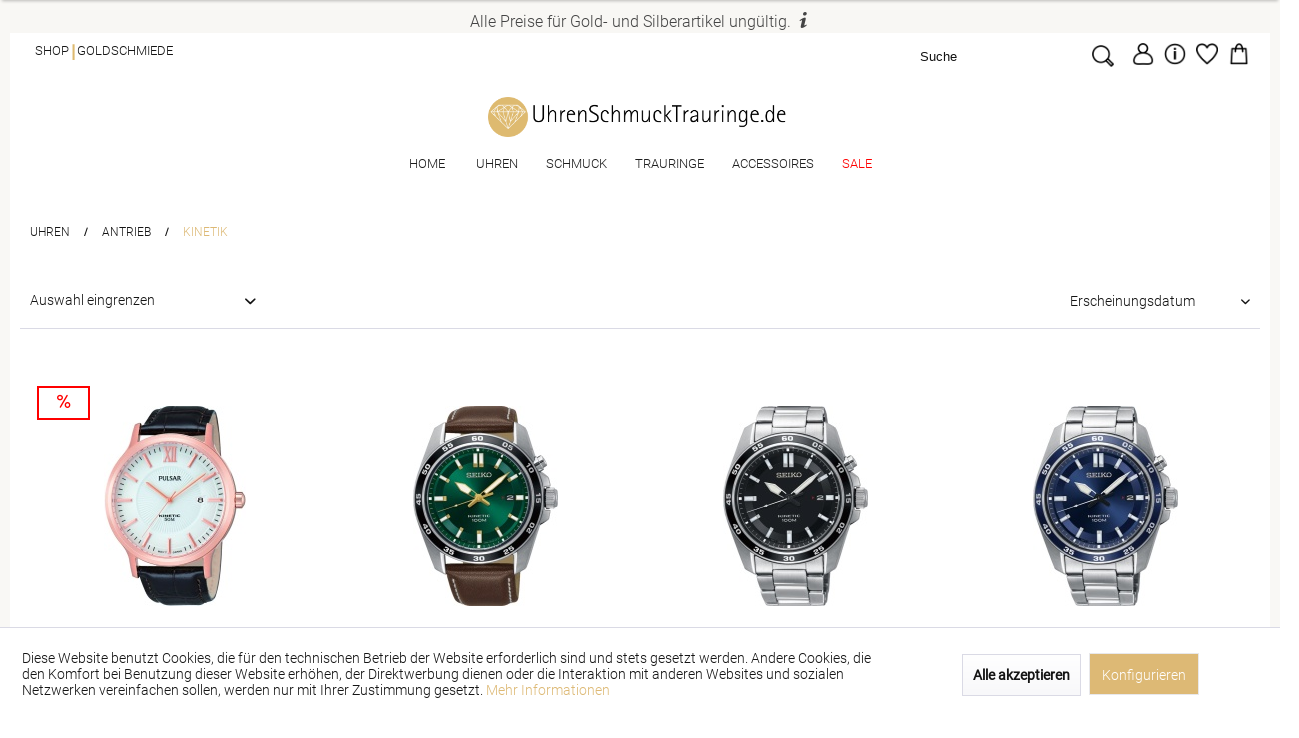

--- FILE ---
content_type: text/html; charset=UTF-8
request_url: https://www.uhrenschmucktrauringe.de/kinetik-uhren
body_size: 23830
content:

<!DOCTYPE html>



<html class="no-js" lang="de" itemscope="itemscope" itemtype="https://schema.org/WebPage">



    <head>


    <meta charset="utf-8">




    
    
        
            
    
        <meta name="author" content="" />
        <meta name="robots" content="index,follow" />
        <meta name="revisit-after" content="15 days" />
        <meta name="keywords" content="Kinetic, Kinetik, Seiko, Selbstaufzug, Gangreserve, Pulsar, Armbanduhr" />
        
        <meta name="description" content="Kinetik Uhren von Seiko und Pulsar online sicher und zum Bestpreis bei Juwelier Ersay vor Ort in Berlin im Europa Center kaufen. ✓ Top Qualität ✓ Hochwertige Uhren ✓ Top Preise ✓ kostenlose Lieferung in Deutschland ✓" />
    

    
    
    
        
        
            
                                        
                                                                                                                    
        

        
                    
            
                <meta property="og:type" content="product" />
                <meta property="og:site_name" content="UhrenSchmuckTrauringe.de" />
                <meta property="og:title" content="Kinetik" />
                <meta property="og:description" content="Kinetik Uhren von Seiko und Pulsar online sicher und zum Bestpreis bei Juwelier Ersay vor Ort in Berlin im Europa Center kaufen. ✓ Top Qualität ✓ Hochwertige Uhren ✓ Top Preise ✓ kostenlose Lieferung in Deutschland ✓" />
                <meta property="og:url" content="https://www.uhrenschmucktrauringe.de/kinetik-uhren" />
                <meta property="og:image" content="https://www.uhrenschmucktrauringe.de/media/image/17/47/b1/PAR184X1.jpg" />
            
            
        
        
                    
            
                <meta name="twitter:card" content="product" />
                <meta name="twitter:site" content="UhrenSchmuckTrauringe.de" />
                <meta name="twitter:title" content="Kinetik" />
                <meta name="twitter:description" content="Kinetik Uhren von Seiko und Pulsar online sicher und zum Bestpreis bei Juwelier Ersay vor Ort in Berlin im Europa Center kaufen. ✓ Top Qualität ✓ Hochwertige Uhren ✓ Top Preise ✓ kostenlose Lieferung in Deutschland ✓" />
                <meta name="twitter:image" content="https://www.uhrenschmucktrauringe.de/media/image/17/47/b1/PAR184X1.jpg" />
            
            
            


    
        <meta itemprop="copyrightHolder" content="UhrenSchmuckTrauringe.de" />
        <meta itemprop="copyrightYear" content="2014" />
        <meta itemprop="isFamilyFriendly" content="True" />
        <meta itemprop="image" content="https://www.uhrenschmucktrauringe.de/media/image/30/25/24/logo-ersay.png" />
    

    
        <meta name="viewport" content="width=device-width, initial-scale=1.0">
        <meta name="mobile-web-app-capable" content="yes">
        <meta name="apple-mobile-web-app-title" content="UhrenSchmuckTrauringe.de">
        <meta name="apple-mobile-web-app-capable" content="yes">
        <meta name="apple-mobile-web-app-status-bar-style" content="default">
    

    
            

        

        
        
        
            
            
            
            
            
                    
    


        <meta name="easycredit-api-key" content="1.de.7409.1" />
    
    
    
        <meta name="easycredit-payment-types" content="INSTALLMENT" />
    
    <script type="module" src="https://ratenkauf.easycredit.de/api/resource/webcomponents/v3/easycredit-components/easycredit-components.esm.js"></script>





    <link rel="apple-touch-icon-precomposed" href="https://www.uhrenschmucktrauringe.de/media/image/62/30/f8/ersay_diamant_180_neu.png">
    <link rel="shortcut icon" href="https://www.uhrenschmucktrauringe.de/media/image/78/18/e3/ersay_diamant_150_neu.png">




    <meta name="msapplication-navbutton-color" content="#ddb975" />
    <meta name="application-name" content="UhrenSchmuckTrauringe.de" />
    <meta name="msapplication-starturl" content="https://www.uhrenschmucktrauringe.de/" />
    <meta name="msapplication-window" content="width=1024;height=768" />
    <meta name="msapplication-TileImage" content="https://www.uhrenschmucktrauringe.de/media/image/78/18/e3/ersay_diamant_150_neu.png"> 
    <meta name="msapplication-TileColor" content="#ddb975"> 




    <meta name="theme-color" content="#ddb975" />




    
                    
                
    
    
                
            <link rel="canonical" href="https://www.uhrenschmucktrauringe.de/kinetik-uhren"/>
    
    
            
            







<title itemprop="name">Kinetik Uhren | UhrenSchmuckTrauringe.de    

            
            
</title>



    
            
            <link href="/web/cache/1769422310_707b65c79b8dcb8cd5f6f2a7972df6c5.css" media="all" rel="stylesheet" type="text/css" />
        
    
    






    




 
<!-- Google tag (gtag.js) -->
<script async src="https://www.googletagmanager.com/gtag/js?id=G-BWDZ0B8G9F"></script>
<script>
 
  window.dataLayer = window.dataLayer || [];
  function gtag(){dataLayer.push(arguments);}
  gtag('js', new Date());

  gtag('config', 'G-BWDZ0B8G9F');
 
</script>


</head>


<body class="is--ctl-listing is--act-index is--no-sidebar  cat-165	" >

    
    
        <div data-paypalUnifiedMetaDataContainer="true"
             data-paypalUnifiedRestoreOrderNumberUrl="https://www.uhrenschmucktrauringe.de/widgets/PaypalUnifiedOrderNumber/restoreOrderNumber"
                
             class="is--hidden">
        </div>
    

    
    
        
            
                    

        
            
    

    
            

        
    



    
        <div class="page-wrap">

            
            
                <noscript class="noscript-main">
                    
                    


                    
    
    



                    



        



        



    <div class="alert is--warning">

        
        
                    

        
        
            <div class="alert--icon">
                <i class="icon--element icon--warning"></i>
            </div>
        

        
        
            <div class="alert--content">
                                    Um UhrenSchmuckTrauringe.de in vollem Umfang nutzen zu k&ouml;nnen, empfehlen wir Ihnen Javascript in Ihrem Browser zu aktiveren.
                            </div>
        
    </div>

                </noscript>
            

            

            
            

	<header class="header-main">
		
		
			
   
    
    
        <div class="header-hinweis">
            <button class="header-accordion">
            Alle Preise für Gold- und Silberartikel ungültig.  <i class="icon--info"></i>
            </button>
            <span class="header-panel">
                Aufgrund der extrem stark gestiegenen Rohstoffpreise sind vorerst alle Preise für Gold- und Silberartikel ungültig. Bitte erfragen Sie den aktuellen Preis <a href="tel:+493026101756">telefonisch</a>, <a href="mailto:info@uhrenschmucktrauringe.de">per Mail</a> oder über <a href="https://wa.me/493026101756" rel="nofollow noopener">WhatsApp</a>.
            </span>
        </div>
    
	

    <div class="top-bar">

        
        
            <div class="container block-group">

            <div class="stores">
                <a href="/juwelier-ersay-shop-berlin">Shop</a><p> | </p> <a href="/goldschmiede-pankow">Goldschmiede</a>
            </div>

                
                
                    <nav class="top-bar--navigation block" role="menubar">
                        
    



    


                        

                        
                        
                        
                        	<div class="topbarBorder navigation--entry ">
	                        	<li class="navigation--entry entry--search" data-minlength="3" role="menuitem" data-search="true" aria-haspopup="true">
    					                <a class="btn entry--link entry--trigger" href="#show-hide--search" title="Suche anzeigen / schließen">
    					                    <i class="icon--search"></i>
    					
    					                    
    					                        <span class="search--display">Suchen</span>
    					                    
    					                </a>
    					
    					                
    					                
    					                	
    <form action="/search" method="get" class="main-search--form">
        

        
        

        

        
        
            <input type="search" name="sSearch" aria-label="Suche" class="main-search--field" autocomplete="off" autocapitalize="off" placeholder="Suche" maxlength="30"  />
        

        
        
            <button type="submit" class="main-search--button" aria-label="Suchen">

                
                
                    
                    
                    <img class="own-lupe" src="/themes/Frontend/Ersay/frontend/_public/src/img/misc/icons/lupe_1.png">
                

                
                
                    <span class="main-search--text">Suchen</span>
                
            </button>
        

        
        
            <div class="form--ajax-loader">&nbsp;</div>
        
    </form>

    
    
        <div class="main-search--results"></div>
    

	    
    					                
                                </li>
                        	</div>
                        
                        	<div class="topbarBorder-right  navigation--entry ">
	                        	<a class="customNavi" href="https://www.uhrenschmucktrauringe.de/account" title="Mein Konto"><img class="own-user" src="/themes/Frontend/Ersay/frontend/_public/src/img/misc/icons/user_b.png"></a>
                        	</div>
                        
                        	
                        	<div class="navigation--entry entry--service has--drop-down" role="menuitem" aria-haspopup="true" data-drop-down-menu="true">
                            <img class="own-info" src="/themes/Frontend/Ersay/frontend/_public/src/img/misc/icons/info.png" title="Shop Info und Service"> 
                         
                         

                            
                            
                                            <ul class="service--list is--rounded" role="menu">
                            <li class="service--entry" role="menuitem">
                    <a class="service--link" href="https://www.uhrenschmucktrauringe.de/agb" title="AGB" >
                        AGB
                    </a>
                </li>
                            <li class="service--entry" role="menuitem">
                    <a class="service--link" href="https://www.uhrenschmucktrauringe.de/datenschutz" title="Datenschutz" >
                        Datenschutz
                    </a>
                </li>
                            <li class="service--entry" role="menuitem">
                    <a class="service--link" href="https://www.uhrenschmucktrauringe.de/kontaktformular" title="Kontakt" target="_self">
                        Kontakt
                    </a>
                </li>
                            <li class="service--entry" role="menuitem">
                    <a class="service--link" href="https://www.uhrenschmucktrauringe.de/terminvereinbarung" title="Terminvereinbarung" target="_parent">
                        Terminvereinbarung
                    </a>
                </li>
                            <li class="service--entry" role="menuitem">
                    <a class="service--link" href="https://www.uhrenschmucktrauringe.de/faq" title="FAQ" >
                        FAQ
                    </a>
                </li>
                    </ul>
    
                            
                           </div>
                            
                            
                            
                            
                                
                                
                                    
    <li class="navigation--entry entry--notepad" role="menuitem">
        
        <a href="https://www.uhrenschmucktrauringe.de/note" title="Merkzettel" aria-label="Merkzettel" class="icon">
            <img class="own-heart" src="/themes/Frontend/Ersay/frontend/_public/src/img/misc/icons/herz.png">
                        </a>
    </li>







    <li class="navigation--entry entry--cart" role="menuitem">
        <a class="is--icon-left cart--link" href="https://www.uhrenschmucktrauringe.de/checkout/cart" title="Warenkorb">
            <span class="cart--display">
                                    Warenkorb
                            </span>

            <div class="rightCart">
                
                <img class="own-cart" src="/themes/Frontend/Ersay/frontend/_public/src/img/misc/icons/tuete.png">

                

                <span class="badge is--primary cart--quantity is--hidden">
                
                </span>
            </div>

        </a>
        <div class="ajax-loader">&nbsp;</div>
    </li>




                                
                            
			                
			                
			                    <div class="container--ajax-cart" data-collapse-cart="true" data-displayMode="offcanvas"></div>
			                
                        	
                        
                    </nav>
                
            </div>
        
    </div>

		

		
	</header>

	

    
    
    	<div class="header--navigation">
	    	<div class="container pure-g">

		    	<div class="pure-u-1 ">
				

				
			        
			            <div class="logo-main block-group" role="banner">

    
    
        <div class="logo--shop block">
            
            <a class="logo--link" href="https://www.uhrenschmucktrauringe.de/" title="UhrenSchmuckTrauringe.de - zur Startseite wechseln">
                <picture>
                    <source srcset="https://www.uhrenschmucktrauringe.de/media/image/30/25/24/logo-ersay.png" media="(min-width: 78.75em)">
                    <source srcset="https://www.uhrenschmucktrauringe.de/media/image/30/25/24/logo-ersay.png" media="(min-width: 64em)">
                    <source srcset="https://www.uhrenschmucktrauringe.de/media/image/30/25/24/logo-ersay.png" media="(min-width: 48em)">
                    <img srcset="https://www.uhrenschmucktrauringe.de/media/image/30/25/24/logo-ersay.png" alt="UhrenSchmuckTrauringe.de - zur Startseite wechseln" />
                </picture>
            </a>
        </div>
    
    

    
    
            

    
    
</div>
			        
			    </div>

			    <div class="pure-u-1">
	                <nav class="navigation-main" data-scroll-nav="true" data-showPosition="300">
				        <div class="container" data-menu-scroller="true" data-listSelector=".navigation--list.container" data-viewPortSelector=".navigation--list-wrapper">
				            
				                    <div class="navigation--list-wrapper">
        
            <ul class="navigation--list container" role="menubar" itemscope="itemscope" itemtype="http://schema.org/SiteNavigationElement">
                
			<li class="navigation--entry is--home" role="menuitem">
			
				<a class="navigation--link is--first" href="https://www.uhrenschmucktrauringe.de/" title="Home" itemprop="url">
					<span itemprop="name">Home</span>
				</a>
			
		</li>
	
	<li class="navigation--entry is--active" role="menuitem"><a class="navigation--link is--active" href="https://www.uhrenschmucktrauringe.de/uhren-online-und-in-berlin-kaufen" title="Uhren" itemprop="url"><span class="Uhren" itemprop="name">Uhren</span></a></li><li class="navigation--entry" role="menuitem"><a class="navigation--link" href="https://www.uhrenschmucktrauringe.de/schmuck-online-und-in-berlin-kaufen" title="Schmuck" itemprop="url"><span class="Schmuck" itemprop="name">Schmuck</span></a></li><li class="navigation--entry" role="menuitem"><a class="navigation--link" href="https://www.uhrenschmucktrauringe.de/trauringe-online-und-in-berlin-guenstig-kaufen" title="Trauringe" itemprop="url"><span class="Trauringe" itemprop="name">Trauringe</span></a></li><li class="navigation--entry" role="menuitem"><a class="navigation--link" href="https://www.uhrenschmucktrauringe.de/accessoires-zubehoer" title="Accessoires" itemprop="url"><span class="Accessoires" itemprop="name">Accessoires</span></a></li><li class="navigation--entry" role="menuitem"><a class="navigation--link" href="https://www.uhrenschmucktrauringe.de/sale" title="Sale" itemprop="url"><span class="Sale" itemprop="name">Sale</span></a></li>            </ul>
        
    </div>

				            
	
		<!-- START Standard-Mega-Menü Level 0 -->

<!-- ENDE Standard-Mega-Menü Level 0 -->

<!-- START One-Mega-Menü Level 0 -->

<!-- ENDE One-Mega-Menü Level 0 -->

<!-- START Standard-Mega-Menü und One-Mega-Menü Level 1 -->

<!-- ENDE Standard-Mega-Menü und One-Mega-Menü Level 1 -->

	<!-- START Standard-Mega-Menü -->
	<div class="advanced-menu" data-advanced-menu="true" data-hoverDelay="0">
				
						
					
						
			
			<div class="menu--container">
									<div class="mega-menu">
						<div class="drop-down grid-col-12">
							<div class="grid-row">												
																	
		
									
		<div class="grid-col-3">
			<a href="https://www.uhrenschmucktrauringe.de/uhren/" title="Antrieb" class="mega-item--level-0" itemprop="url">Antrieb</a>
								<ul class="mega-menu--level-1">
							
														
											
																				<li class="mega-item--level-1" role="menuitem">
		<a href="https://www.uhrenschmucktrauringe.de/automatik-uhren" title="Automatik" itemprop="url">Automatik</a>
	</li>
												
					
														
											
																				<li class="mega-item--level-1" role="menuitem">
		<a href="https://www.uhrenschmucktrauringe.de/quarz-uhren" title="Quarz" itemprop="url">Quarz</a>
	</li>
												
					
														
											
																				<li class="mega-item--level-1" role="menuitem">
		<a href="https://www.uhrenschmucktrauringe.de/kinetik-uhren" title="Kinetik" itemprop="url">Kinetik</a>
	</li>
												
					
														
											
																				<li class="mega-item--level-1" role="menuitem">
		<a href="https://www.uhrenschmucktrauringe.de/solar-uhren" title="Solar" itemprop="url">Solar</a>
	</li>
												
		
	</ul>

					</div>
		
		
		
									
		<div class="grid-col-3">
			<a href="https://www.uhrenschmucktrauringe.de/uhren/" title="Eigenschaften" class="mega-item--level-0" itemprop="url">Eigenschaften</a>
								<ul class="mega-menu--level-1">
							
														
											
																				<li class="mega-item--level-1" role="menuitem">
		<a href="https://www.uhrenschmucktrauringe.de/limitierte-uhren" title="Limited Edition&#039;s" itemprop="url">Limited Edition's</a>
	</li>
												
					
														
											
																				<li class="mega-item--level-1" role="menuitem">
		<a href="https://www.uhrenschmucktrauringe.de/special-editions-s" title="Special Edition&#039;s" itemprop="url">Special Edition's</a>
	</li>
												
					
														
											
																				<li class="mega-item--level-1" role="menuitem">
		<a href="https://www.uhrenschmucktrauringe.de/chronographen" title="Chronographen" itemprop="url">Chronographen</a>
	</li>
												
					
														
											
																				<li class="mega-item--level-1" role="menuitem">
		<a href="https://www.uhrenschmucktrauringe.de/uhren-mit-mondphase" title="Mondphase" itemprop="url">Mondphase</a>
	</li>
												
					
														
											
																				<li class="mega-item--level-1" role="menuitem">
		<a href="https://www.uhrenschmucktrauringe.de/smartwatch-uhren" title="Smartwatches" itemprop="url">Smartwatches</a>
	</li>
												
					
														
											
																				<li class="mega-item--level-1" role="menuitem">
		<a href="https://www.uhrenschmucktrauringe.de/taucheruhren" title="Taucheruhren" itemprop="url">Taucheruhren</a>
	</li>
												
					
														
											
																				<li class="mega-item--level-1" role="menuitem">
		<a href="https://www.uhrenschmucktrauringe.de/uhren-mit-lederband" title="Lederarmband" itemprop="url">Lederarmband</a>
	</li>
												
					
														
											
																				<li class="mega-item--level-1" role="menuitem">
		<a href="https://www.uhrenschmucktrauringe.de/uhren-mit-metallband" title="Metallband" itemprop="url">Metallband</a>
	</li>
												
					
														
											
																				<li class="mega-item--level-1" role="menuitem">
		<a href="https://www.uhrenschmucktrauringe.de/stand-und-grossuhren" title="Wecker &amp; Großuhren" itemprop="url">Wecker & Großuhren</a>
	</li>
												
					
														
											
																				<li class="mega-item--level-1" role="menuitem">
		<a href="https://www.uhrenschmucktrauringe.de/taschenuhren" title="Taschenuhren" itemprop="url">Taschenuhren</a>
	</li>
												
		
	</ul>

					</div>
		
		
		
									
		<div class="grid-col-3">
			<a href="https://www.uhrenschmucktrauringe.de/uhren/" title="Marken" class="mega-item--level-0" itemprop="url">Marken</a>
								<ul class="mega-menu--level-1">
							
														
											
																				<li class="mega-item--level-1" role="menuitem">
		<a href="https://www.uhrenschmucktrauringe.de/raymond-weil" title="Raymond Weil" itemprop="url">Raymond Weil</a>
	</li>
												
					
														
											
																				<li class="mega-item--level-1" role="menuitem">
		<a href="https://www.uhrenschmucktrauringe.de/frederique-constant-uhren-online-und-berlin-kaufen" title="Frederique Constant" itemprop="url">Frederique Constant</a>
	</li>
												
					
														
											
																				<li class="mega-item--level-1" role="menuitem">
		<a href="https://www.uhrenschmucktrauringe.de/seiko-uhren-online-und-in-berlin-kaufen" title="Seiko" itemprop="url">Seiko</a>
	</li>
												
					
														
											
																				<li class="mega-item--level-1" role="menuitem">
		<a href="https://www.uhrenschmucktrauringe.de/mido-uhren-online-und-in-berlin-kaufen" title="Mido" itemprop="url">Mido</a>
	</li>
												
					
														
											
																				<li class="mega-item--level-1" role="menuitem">
		<a href="https://www.uhrenschmucktrauringe.de/alpina" title="Alpina" itemprop="url">Alpina</a>
	</li>
												
					
														
											
																				<li class="mega-item--level-1" role="menuitem">
		<a href="https://www.uhrenschmucktrauringe.de/tissot-uhren-online-und-in-berlin-kaufen" title="Tissot" itemprop="url">Tissot</a>
	</li>
												
					
														
											
																				<li class="mega-item--level-1" role="menuitem">
		<a href="https://www.uhrenschmucktrauringe.de/citizen-uhren-online-und-in-berlin-kaufen" title="Citizen" itemprop="url">Citizen</a>
	</li>
												
					
														
											
																				<li class="mega-item--level-1" role="menuitem">
		<a href="https://www.uhrenschmucktrauringe.de/festina" title="Festina" itemprop="url">Festina</a>
	</li>
												
					
														
											
																				<li class="mega-item--level-1" role="menuitem">
		<a href="https://www.uhrenschmucktrauringe.de/pulsar" title="Pulsar" itemprop="url">Pulsar</a>
	</li>
												
					
														
											
																				<li class="mega-item--level-1" role="menuitem">
		<a href="https://www.uhrenschmucktrauringe.de/zeppelin" title="Zeppelin" itemprop="url">Zeppelin</a>
	</li>
												
		
	</ul>

					</div>
		
		
		

													
							</div>
						</div>
					</div>
								
			</div>
			
				
						
					
						
			
			<div class="menu--container">
									<div class="mega-menu">
						<div class="drop-down grid-col-12">
							<div class="grid-row">												
																	
		
									
		<div class="grid-col-3">
			<a href="https://www.uhrenschmucktrauringe.de/schmuck/" title="Material" class="mega-item--level-0" itemprop="url">Material</a>
								<ul class="mega-menu--level-1">
							
															
														
											
																				<li class="mega-item--level-1" role="menuitem">
		<a href="https://www.uhrenschmucktrauringe.de/schmuck/material/750-gold/" title="750 Gold" itemprop="url">750 Gold</a>
	</li>
												
					
														
											
																				<li class="mega-item--level-1" role="menuitem">
		<a href="https://www.uhrenschmucktrauringe.de/585-gold" title="585 Gold" itemprop="url">585 Gold</a>
	</li>
												
					
														
											
																				<li class="mega-item--level-1" role="menuitem">
		<a href="https://www.uhrenschmucktrauringe.de/333-gold" title="333 Gold" itemprop="url">333 Gold</a>
	</li>
												
					
														
											
																				<li class="mega-item--level-1" role="menuitem">
		<a href="https://www.uhrenschmucktrauringe.de/schmuck/material/925-silber/" title="925 Silber" itemprop="url">925 Silber</a>
	</li>
												
		
	</ul>

					</div>
		
		
		
									
		<div class="grid-col-3">
			<a href="https://www.uhrenschmucktrauringe.de/schmuck/" title="Trageart" class="mega-item--level-0" itemprop="url">Trageart</a>
								<ul class="mega-menu--level-1">
							
														
											
																				<li class="mega-item--level-1" role="menuitem">
		<a href="https://www.uhrenschmucktrauringe.de/schmuck-sets-online-guenstig-kaufen" title="Sets" itemprop="url">Sets</a>
	</li>
												
					
														
											
																				<li class="mega-item--level-1" role="menuitem">
		<a href="https://www.uhrenschmucktrauringe.de/ringe-online-und-berlin-guenstig-kaufen" title="Ringe" itemprop="url">Ringe</a>
	</li>
												
					
														
											
																				<li class="mega-item--level-1" role="menuitem">
		<a href="https://www.uhrenschmucktrauringe.de/solitaire-schmuck-guenstig-kaufen" title="Solitaire" itemprop="url">Solitaire</a>
	</li>
												
					
														
											
																				<li class="mega-item--level-1" role="menuitem">
		<a href="https://www.uhrenschmucktrauringe.de/ohrringe-in-gold-und-silber-guenstig-kaufen" title="Ohrringe" itemprop="url">Ohrringe</a>
	</li>
												
					
														
											
																				<li class="mega-item--level-1" role="menuitem">
		<a href="https://www.uhrenschmucktrauringe.de/anhaenger-online-und-in-berlin-guenstig-kaufen" title="Anhänger" itemprop="url">Anhänger</a>
	</li>
												
					
														
											
																				<li class="mega-item--level-1" role="menuitem">
		<a href="https://www.uhrenschmucktrauringe.de/kreuz-schmuck-online-und-berlin-guenstig-kaufen" title="Kreuz Schmuck" itemprop="url">Kreuz Schmuck</a>
	</li>
												
					
														
											
																				<li class="mega-item--level-1" role="menuitem">
		<a href="https://www.uhrenschmucktrauringe.de/herz-schmuck-online-und-berlin-guenstig-kaufen" title="Herz Schmuck" itemprop="url">Herz Schmuck</a>
	</li>
												
					
														
											
																				<li class="mega-item--level-1" role="menuitem">
		<a href="https://www.uhrenschmucktrauringe.de/ketten-collier-online-kaufen" title="Ketten &amp; Collier" itemprop="url">Ketten & Collier</a>
	</li>
												
					
														
											
																				<li class="mega-item--level-1" role="menuitem">
		<a href="https://www.uhrenschmucktrauringe.de/arbaender-und-armreifen-online-kaufen" title="Armbänder &amp; Armreifen" itemprop="url">Armbänder & Armreifen</a>
	</li>
												
		
	</ul>

					</div>
		
		
		
									
		<div class="grid-col-3">
			<a href="https://www.uhrenschmucktrauringe.de/schmuck/" title="Eigenschaften" class="mega-item--level-0" itemprop="url">Eigenschaften</a>
								<ul class="mega-menu--level-1">
							
														
											
																				<li class="mega-item--level-1" role="menuitem">
		<a href="https://www.uhrenschmucktrauringe.de/schmuck/eigenschaften/diamantschmuck/" title="Diamantschmuck" itemprop="url">Diamantschmuck</a>
	</li>
												
					
														
											
																				<li class="mega-item--level-1" role="menuitem">
		<a href="https://www.uhrenschmucktrauringe.de/schmuck/eigenschaften/farbsteine/" title="Farbsteine" itemprop="url">Farbsteine</a>
	</li>
												
					
														
											
																				<li class="mega-item--level-1" role="menuitem">
		<a href="https://www.uhrenschmucktrauringe.de/schmuck/eigenschaften/perlen/" title="Perlen" itemprop="url">Perlen</a>
	</li>
												
		
	</ul>

					</div>
		
		
		
				
		<div class="grid-col-3">
			<a href="https://www.uhrenschmucktrauringe.de/ersay" title="ersay" class="mega-item--level-0" itemprop="url">ersay</a>
								<ul class="mega-menu--level-1">
							
														
											
																				<li class="mega-item--level-1" role="menuitem">
		<a href="https://www.uhrenschmucktrauringe.de/schmuck-aus-meisterhand-goldschmiede-ersay-berlin" title="Atelier" itemprop="url">Atelier</a>
	</li>
												
					
														
																		
																				<li class="mega-item--level-1" role="menuitem">
		<a href="/berlin-schmuck-online-kaufen" title="Berlin Schmuck" itemprop="url" target="_parent">Berlin Schmuck</a>
	</li>
												
		
	</ul>

					</div>
		
		
		

													
							</div>
						</div>
					</div>
								
			</div>
			
				
						
					
						
			
			<div class="menu--container">
									<div class="mega-menu">
						<div class="drop-down grid-col-12">
							<div class="grid-row">												
																	
		
									
		<div class="grid-col-3">
			<a href="https://www.uhrenschmucktrauringe.de/trauringe/?p=1" title="Farbe" class="mega-item--level-0" itemprop="url">Farbe</a>
								<ul class="mega-menu--level-1">
							
														
											
																				<li class="mega-item--level-1" role="menuitem">
		<a href="https://www.uhrenschmucktrauringe.de/trauringe-gelbgold" title="Trauringe Gelb" itemprop="url">Trauringe Gelb</a>
	</li>
												
					
														
											
																				<li class="mega-item--level-1" role="menuitem">
		<a href="https://www.uhrenschmucktrauringe.de/trauringe-weissgold" title="Trauringe Weiß" itemprop="url">Trauringe Weiß</a>
	</li>
												
					
														
											
																				<li class="mega-item--level-1" role="menuitem">
		<a href="https://www.uhrenschmucktrauringe.de/trauringe-rotgold" title="Trauringe Rot" itemprop="url">Trauringe Rot</a>
	</li>
												
					
														
											
																				<li class="mega-item--level-1" role="menuitem">
		<a href="https://www.uhrenschmucktrauringe.de/trauringe-apricot" title="Trauringe Apricot" itemprop="url">Trauringe Apricot</a>
	</li>
												
					
														
											
																				<li class="mega-item--level-1" role="menuitem">
		<a href="https://www.uhrenschmucktrauringe.de/trauringe-mehrfarbig" title="Trauringe Mehrfarbig" itemprop="url">Trauringe Mehrfarbig</a>
	</li>
												
					
														
											
																				<li class="mega-item--level-1" role="menuitem">
		<a href="https://www.uhrenschmucktrauringe.de/trauringe-weiss-rot" title="Trauringe Weiß &amp; Rot" itemprop="url">Trauringe Weiß & Rot</a>
	</li>
												
					
														
											
																				<li class="mega-item--level-1" role="menuitem">
		<a href="https://www.uhrenschmucktrauringe.de/trauringe-weiss-gelb" title="Trauringe Weiß &amp; Gelb" itemprop="url">Trauringe Weiß & Gelb</a>
	</li>
												
					
														
											
																				<li class="mega-item--level-1" role="menuitem">
		<a href="https://www.uhrenschmucktrauringe.de/trauringe-weiss-apricot" title="Trauringe Weiß &amp; Apricot" itemprop="url">Trauringe Weiß & Apricot</a>
	</li>
												
		
	</ul>

					</div>
		
		
		
									
		<div class="grid-col-3">
			<a href="https://www.uhrenschmucktrauringe.de/trauringe/?p=1" title="Material" class="mega-item--level-0" itemprop="url">Material</a>
								<ul class="mega-menu--level-1">
							
														
											
																				<li class="mega-item--level-1" role="menuitem">
		<a href="https://www.uhrenschmucktrauringe.de/platin-trauringe" title="Trauringe Platin" itemprop="url">Trauringe Platin</a>
	</li>
												
					
														
											
																				<li class="mega-item--level-1" role="menuitem">
		<a href="https://www.uhrenschmucktrauringe.de/palladium-trauringe" title="Trauringe Palladium" itemprop="url">Trauringe Palladium</a>
	</li>
												
					
														
											
																				<li class="mega-item--level-1" role="menuitem">
		<a href="https://www.uhrenschmucktrauringe.de/carbon-trauringe" title="Trauringe Carbon" itemprop="url">Trauringe Carbon</a>
	</li>
												
					
														
											
																				<li class="mega-item--level-1" role="menuitem">
		<a href="https://www.uhrenschmucktrauringe.de/750-gold-trauringe" title="Trauringe 750 Gold" itemprop="url">Trauringe 750 Gold</a>
	</li>
												
					
														
											
																				<li class="mega-item--level-1" role="menuitem">
		<a href="https://www.uhrenschmucktrauringe.de/585-gold-trauringe" title="Trauringe 585 Gold" itemprop="url">Trauringe 585 Gold</a>
	</li>
												
					
														
											
																				<li class="mega-item--level-1" role="menuitem">
		<a href="https://www.uhrenschmucktrauringe.de/375-gold-trauringe" title="Trauringe 375 Gold" itemprop="url">Trauringe 375 Gold</a>
	</li>
												
					
														
											
																				<li class="mega-item--level-1" role="menuitem">
		<a href="https://www.uhrenschmucktrauringe.de/333-gold-trauringe" title="Trauringe 333 Gold" itemprop="url">Trauringe 333 Gold</a>
	</li>
												
					
														
											
																				<li class="mega-item--level-1" role="menuitem">
		<a href="https://www.uhrenschmucktrauringe.de/925-silber-trauringe" title="Trauringe 925 Silber" itemprop="url">Trauringe 925 Silber</a>
	</li>
												
					
														
											
																				<li class="mega-item--level-1" role="menuitem">
		<a href="https://www.uhrenschmucktrauringe.de/edelstahl-trauringe" title="Trauringe Edelstahl" itemprop="url">Trauringe Edelstahl</a>
	</li>
												
					
														
											
																				<li class="mega-item--level-1" role="menuitem">
		<a href="https://www.uhrenschmucktrauringe.de/titan-trauringe" title="Trauringe Titan" itemprop="url">Trauringe Titan</a>
	</li>
												
		
	</ul>

					</div>
		
		
		
									
		<div class="grid-col-3">
			<a href="https://www.uhrenschmucktrauringe.de/trauringe/?p=1" title="Marken" class="mega-item--level-0" itemprop="url">Marken</a>
								<ul class="mega-menu--level-1">
							
														
											
																				<li class="mega-item--level-1" role="menuitem">
		<a href="https://www.uhrenschmucktrauringe.de/furrer-jacot-trauringe" title="Furrer Jacot" itemprop="url">Furrer Jacot</a>
	</li>
												
					
														
											
																				<li class="mega-item--level-1" role="menuitem">
		<a href="https://www.uhrenschmucktrauringe.de/fischer-trauringe" title="Fischer" itemprop="url">Fischer</a>
	</li>
												
					
														
											
																				<li class="mega-item--level-1" role="menuitem">
		<a href="https://www.uhrenschmucktrauringe.de/bayer-trauringe" title="Bayer" itemprop="url">Bayer</a>
	</li>
												
					
														
											
																				<li class="mega-item--level-1" role="menuitem">
		<a href="https://www.uhrenschmucktrauringe.de/trauringe/marken/collection-ruesch/" title="Collection Ruesch" itemprop="url">Collection Ruesch</a>
	</li>
												
					
														
											
																				<li class="mega-item--level-1" role="menuitem">
		<a href="https://www.uhrenschmucktrauringe.de/trauringe/marken/simon-soehne/" title="Simon Söhne" itemprop="url">Simon Söhne</a>
	</li>
												
					
														
											
																				<li class="mega-item--level-1" role="menuitem">
		<a href="https://www.uhrenschmucktrauringe.de/trauringe/marken/rubin/" title="Rubin" itemprop="url">Rubin</a>
	</li>
												
		
	</ul>

					</div>
		
		
						
		

													
							</div>
						</div>
					</div>
								
			</div>
			
				
						
					
						
			
			<div class="menu--container">
									<div class="mega-menu">
						<div class="drop-down grid-col-12">
							<div class="grid-row">												
																	
		
				
		<div class="grid-col-3">
			<a href="https://www.uhrenschmucktrauringe.de/manschettenknoepfe" title="Manschettenknoepfe" class="mega-item--level-0" itemprop="url">Manschettenknoepfe</a>
																																	</div>
		
		
		
				
		<div class="grid-col-3">
			<a href="https://www.uhrenschmucktrauringe.de/accessoires/schreibgeraete/" title="Schreibgeräte" class="mega-item--level-0" itemprop="url">Schreibgeräte</a>
																																	</div>
		
		
		
				
		<div class="grid-col-3">
			<a href="https://www.uhrenschmucktrauringe.de/accessoires/aufbewahrung/" title="Aufbewahrung" class="mega-item--level-0" itemprop="url">Aufbewahrung</a>
																																	</div>
		
		
		
				
		<div class="grid-col-3">
			<a href="https://www.uhrenschmucktrauringe.de/accessoires-sonstiges" title="Sonstiges" class="mega-item--level-0" itemprop="url">Sonstiges</a>
																																	</div>
		
		
		
				
		<div class="grid-col-3">
			<a href="https://www.uhrenschmucktrauringe.de/accessoires/pflegemittel/" title="Pflegemittel" class="mega-item--level-0" itemprop="url">Pflegemittel</a>
																																	</div>
		
		
		
				
		<div class="grid-col-3">
			<a href="https://www.uhrenschmucktrauringe.de/accessoires/diademe/" title="Diademe" class="mega-item--level-0" itemprop="url">Diademe</a>
																																	</div>
		
		
		

													
							</div>
						</div>
					</div>
								
			</div>
			
				
						
					
						
			
			<div class="menu--container">
								
			</div>
			
			</div>
	<!-- ENDE Standard-Mega-Menü -->
	

				        </div>
				    </nav>

	                
	                    <nav class="shop--navigation block-group">
    <ul class="navigation--list block-group" role="menubar">

        
        
            <li class="navigation--entry entry--menu-left" role="menuitem">
                <a class="entry--link entry--trigger btn is--icon-left" href="#offcanvas--left" data-offcanvas="true" data-offCanvasSelector=".sidebar-main">
                    <i class="icon--menu"></i> Menü
                </a>
            </li>
        

        
        
        

        
        
        
    </ul>
</nav>
	                
	            </div>
	        </div>
    	</div>
	



            
                            

            
                <section class="
    content-main container block-group">

                    
                    
    
                    
                
                                                    <nav class="content--breadcrumb block">
                                
                                    <ul class="breadcrumb--list" role="menu" itemscope itemtype="https://schema.org/BreadcrumbList">

    
    

    
                    
                <li role="menuitem" class="breadcrumb--entry" itemprop="itemListElement"
                    itemscope itemtype="https://schema.org/ListItem">
                                            
                                                            <a class="breadcrumb--link" href="https://www.uhrenschmucktrauringe.de/uhren-online-und-in-berlin-kaufen" title="Uhren" itemprop="item">
                                    <link itemprop="url" href="https://www.uhrenschmucktrauringe.de/uhren-online-und-in-berlin-kaufen" />
                                    <span class="breadcrumb--title" itemprop="name">Uhren</span>
                                </a>
                                                        <meta itemprop="position" content="0" />
                        
                                    </li>
                                    <li role="none" class="breadcrumb--separator">
                        /
                    </li>
                            
                    
                <li role="menuitem" class="breadcrumb--entry" itemprop="itemListElement"
                    itemscope itemtype="https://schema.org/ListItem">
                                            
                                                            <a class="breadcrumb--link" href="https://www.uhrenschmucktrauringe.de/uhren-antrieb" title="Antrieb" itemprop="item">
                                    <link itemprop="url" href="https://www.uhrenschmucktrauringe.de/uhren-antrieb" />
                                    <span class="breadcrumb--title" itemprop="name">Antrieb</span>
                                </a>
                                                        <meta itemprop="position" content="1" />
                        
                                    </li>
                                    <li role="none" class="breadcrumb--separator">
                        /
                    </li>
                            
                    
                <li role="menuitem" class="breadcrumb--entry is--active" itemprop="itemListElement"
                    itemscope itemtype="https://schema.org/ListItem">
                                            
                                                            <a class="breadcrumb--link" href="https://www.uhrenschmucktrauringe.de/kinetik-uhren" title="Kinetik" itemprop="item">
                                    <link itemprop="url" href="https://www.uhrenschmucktrauringe.de/kinetik-uhren" />
                                    <span class="breadcrumb--title" itemprop="name">Kinetik</span>
                                </a>
                                                        <meta itemprop="position" content="2" />
                        
                                    </li>
                            
            

    
</ul>
                                
                            </nav>
                                            
            
            


                    
                    

                    <div class="content-main--inner">

                        
                        
                                                            
<div id='cookie-consent' class='off-canvas is--left block-transition' data-cookie-consent-manager='true' data-cookieTimeout='7'>
    
        
            <div class='cookie-consent--header cookie-consent--close'>
                Cookie-Einstellungen

                <i class="icon--arrow-right"></i>
           </div>
        

        
            <div class='cookie-consent--description'>
                Diese Website benutzt Cookies, die für den technischen Betrieb der Website erforderlich sind und stets gesetzt werden. Andere Cookies, die den Komfort bei Benutzung dieser Website erhöhen, der Direktwerbung dienen oder die Interaktion mit anderen Websites und sozialen Netzwerken vereinfachen sollen, werden nur mit Ihrer Zustimmung gesetzt.
            </div>
        

                    
                    <div class='cookie-consent--configuration'>
                        
                            <div class='cookie-consent--configuration-header'>
                                <div class='cookie-consent--configuration-header-text'>Konfiguration</div>
                            </div>
                        

                        
                            <div class='cookie-consent--configuration-main'>
                                                                                                               <div class='cookie-consent--group'>
        
            <input type="hidden" class="cookie-consent--group-name" value="technical" />
        

        
            <label class="cookie-consent--group-state cookie-consent--state-input cookie-consent--required">
                <input type="checkbox" name="technical-state" class="cookie-consent--group-state-input" disabled="disabled" checked="checked"/>
                <span class="cookie-consent--state-input-element"></span>
            </label>
        

        
            <div class='cookie-consent--group-title' data-collapse-panel='true' data-contentSiblingSelector=".cookie-consent--group-container">
                <div class="cookie-consent--group-title-label cookie-consent--state-label">
                    Technisch erforderlich
                </div>

                <span class="cookie-consent--group-arrow is-icon--right">
                    <i class="icon--arrow-right"></i>
                </span>
            </div>
        

                    
                <div class='cookie-consent--group-container'>
                                            
                            <div class='cookie-consent--group-description'>
                                Diese Cookies sind für die Grundfunktionen des Shops notwendig.
                            </div>
                        
                    
                    <div class='cookie-consent--cookies-container'>
                                                        <div class='cookie-consent--cookie'>
        
            <input type="hidden" class="cookie-consent--cookie-name" value="cookieDeclined" />
        

        
            <label class="cookie-consent--cookie-state cookie-consent--state-input cookie-consent--required">
                <input type="checkbox" name="cookieDeclined-state" class="cookie-consent--cookie-state-input" disabled="disabled" checked="checked" />
                <span class="cookie-consent--state-input-element"></span>
            </label>
        

        
            <div class='cookie--label cookie-consent--state-label'>
                "Alle Cookies ablehnen" Cookie
            </div>
        
    </div>
                                                        <div class='cookie-consent--cookie'>
        
            <input type="hidden" class="cookie-consent--cookie-name" value="allowCookie" />
        

        
            <label class="cookie-consent--cookie-state cookie-consent--state-input cookie-consent--required">
                <input type="checkbox" name="allowCookie-state" class="cookie-consent--cookie-state-input" disabled="disabled" checked="checked" />
                <span class="cookie-consent--state-input-element"></span>
            </label>
        

        
            <div class='cookie--label cookie-consent--state-label'>
                "Alle Cookies annehmen" Cookie
            </div>
        
    </div>
                                                        <div class='cookie-consent--cookie'>
        
            <input type="hidden" class="cookie-consent--cookie-name" value="apay-session-set" />
        

        
            <label class="cookie-consent--cookie-state cookie-consent--state-input cookie-consent--required">
                <input type="checkbox" name="apay-session-set-state" class="cookie-consent--cookie-state-input" disabled="disabled" checked="checked" />
                <span class="cookie-consent--state-input-element"></span>
            </label>
        

        
            <div class='cookie--label cookie-consent--state-label'>
                Amazon Pay
            </div>
        
    </div>
                                                        <div class='cookie-consent--cookie'>
        
            <input type="hidden" class="cookie-consent--cookie-name" value="shop" />
        

        
            <label class="cookie-consent--cookie-state cookie-consent--state-input cookie-consent--required">
                <input type="checkbox" name="shop-state" class="cookie-consent--cookie-state-input" disabled="disabled" checked="checked" />
                <span class="cookie-consent--state-input-element"></span>
            </label>
        

        
            <div class='cookie--label cookie-consent--state-label'>
                Ausgewählter Shop
            </div>
        
    </div>
                                                        <div class='cookie-consent--cookie'>
        
            <input type="hidden" class="cookie-consent--cookie-name" value="csrf_token" />
        

        
            <label class="cookie-consent--cookie-state cookie-consent--state-input cookie-consent--required">
                <input type="checkbox" name="csrf_token-state" class="cookie-consent--cookie-state-input" disabled="disabled" checked="checked" />
                <span class="cookie-consent--state-input-element"></span>
            </label>
        

        
            <div class='cookie--label cookie-consent--state-label'>
                CSRF-Token
            </div>
        
    </div>
                                                        <div class='cookie-consent--cookie'>
        
            <input type="hidden" class="cookie-consent--cookie-name" value="cookiePreferences" />
        

        
            <label class="cookie-consent--cookie-state cookie-consent--state-input cookie-consent--required">
                <input type="checkbox" name="cookiePreferences-state" class="cookie-consent--cookie-state-input" disabled="disabled" checked="checked" />
                <span class="cookie-consent--state-input-element"></span>
            </label>
        

        
            <div class='cookie--label cookie-consent--state-label'>
                Cookie-Einstellungen
            </div>
        
    </div>
                                                        <div class='cookie-consent--cookie'>
        
            <input type="hidden" class="cookie-consent--cookie-name" value="x-cache-context-hash" />
        

        
            <label class="cookie-consent--cookie-state cookie-consent--state-input cookie-consent--required">
                <input type="checkbox" name="x-cache-context-hash-state" class="cookie-consent--cookie-state-input" disabled="disabled" checked="checked" />
                <span class="cookie-consent--state-input-element"></span>
            </label>
        

        
            <div class='cookie--label cookie-consent--state-label'>
                Individuelle Preise
            </div>
        
    </div>
                                                        <div class='cookie-consent--cookie'>
        
            <input type="hidden" class="cookie-consent--cookie-name" value="slt" />
        

        
            <label class="cookie-consent--cookie-state cookie-consent--state-input cookie-consent--required">
                <input type="checkbox" name="slt-state" class="cookie-consent--cookie-state-input" disabled="disabled" checked="checked" />
                <span class="cookie-consent--state-input-element"></span>
            </label>
        

        
            <div class='cookie--label cookie-consent--state-label'>
                Kunden-Wiedererkennung
            </div>
        
    </div>
                                                        <div class='cookie-consent--cookie'>
        
            <input type="hidden" class="cookie-consent--cookie-name" value="nocache" />
        

        
            <label class="cookie-consent--cookie-state cookie-consent--state-input cookie-consent--required">
                <input type="checkbox" name="nocache-state" class="cookie-consent--cookie-state-input" disabled="disabled" checked="checked" />
                <span class="cookie-consent--state-input-element"></span>
            </label>
        

        
            <div class='cookie--label cookie-consent--state-label'>
                Kundenspezifisches Caching
            </div>
        
    </div>
                                                        <div class='cookie-consent--cookie'>
        
            <input type="hidden" class="cookie-consent--cookie-name" value="paypal-cookies" />
        

        
            <label class="cookie-consent--cookie-state cookie-consent--state-input cookie-consent--required">
                <input type="checkbox" name="paypal-cookies-state" class="cookie-consent--cookie-state-input" disabled="disabled" checked="checked" />
                <span class="cookie-consent--state-input-element"></span>
            </label>
        

        
            <div class='cookie--label cookie-consent--state-label'>
                PayPal-Zahlungen
            </div>
        
    </div>
                                                        <div class='cookie-consent--cookie'>
        
            <input type="hidden" class="cookie-consent--cookie-name" value="session" />
        

        
            <label class="cookie-consent--cookie-state cookie-consent--state-input cookie-consent--required">
                <input type="checkbox" name="session-state" class="cookie-consent--cookie-state-input" disabled="disabled" checked="checked" />
                <span class="cookie-consent--state-input-element"></span>
            </label>
        

        
            <div class='cookie--label cookie-consent--state-label'>
                Session
            </div>
        
    </div>
                                                        <div class='cookie-consent--cookie'>
        
            <input type="hidden" class="cookie-consent--cookie-name" value="currency" />
        

        
            <label class="cookie-consent--cookie-state cookie-consent--state-input cookie-consent--required">
                <input type="checkbox" name="currency-state" class="cookie-consent--cookie-state-input" disabled="disabled" checked="checked" />
                <span class="cookie-consent--state-input-element"></span>
            </label>
        

        
            <div class='cookie--label cookie-consent--state-label'>
                Währungswechsel
            </div>
        
    </div>
                                            </div>
                </div>
            
            </div>

                                                                                                                                                   <div class='cookie-consent--group'>
        
            <input type="hidden" class="cookie-consent--group-name" value="comfort" />
        

        
            <label class="cookie-consent--group-state cookie-consent--state-input">
                <input type="checkbox" name="comfort-state" class="cookie-consent--group-state-input"/>
                <span class="cookie-consent--state-input-element"></span>
            </label>
        

        
            <div class='cookie-consent--group-title' data-collapse-panel='true' data-contentSiblingSelector=".cookie-consent--group-container">
                <div class="cookie-consent--group-title-label cookie-consent--state-label">
                    Komfortfunktionen
                </div>

                <span class="cookie-consent--group-arrow is-icon--right">
                    <i class="icon--arrow-right"></i>
                </span>
            </div>
        

                    
                <div class='cookie-consent--group-container'>
                                            
                            <div class='cookie-consent--group-description'>
                                Diese Cookies werden genutzt um das Einkaufserlebnis noch ansprechender zu gestalten, beispielsweise für die Wiedererkennung des Besuchers.
                            </div>
                        
                    
                    <div class='cookie-consent--cookies-container'>
                                                        <div class='cookie-consent--cookie'>
        
            <input type="hidden" class="cookie-consent--cookie-name" value="sUniqueID" />
        

        
            <label class="cookie-consent--cookie-state cookie-consent--state-input">
                <input type="checkbox" name="sUniqueID-state" class="cookie-consent--cookie-state-input" />
                <span class="cookie-consent--state-input-element"></span>
            </label>
        

        
            <div class='cookie--label cookie-consent--state-label'>
                Merkzettel
            </div>
        
    </div>
                                            </div>
                </div>
            
            </div>

                                                                                                                                                                                                                       <div class='cookie-consent--group'>
        
            <input type="hidden" class="cookie-consent--group-name" value="statistics" />
        

        
            <label class="cookie-consent--group-state cookie-consent--state-input">
                <input type="checkbox" name="statistics-state" class="cookie-consent--group-state-input"/>
                <span class="cookie-consent--state-input-element"></span>
            </label>
        

        
            <div class='cookie-consent--group-title' data-collapse-panel='true' data-contentSiblingSelector=".cookie-consent--group-container">
                <div class="cookie-consent--group-title-label cookie-consent--state-label">
                    Statistik & Tracking
                </div>

                <span class="cookie-consent--group-arrow is-icon--right">
                    <i class="icon--arrow-right"></i>
                </span>
            </div>
        

                    
                <div class='cookie-consent--group-container'>
                    
                    <div class='cookie-consent--cookies-container'>
                                                        <div class='cookie-consent--cookie'>
        
            <input type="hidden" class="cookie-consent--cookie-name" value="x-ua-device" />
        

        
            <label class="cookie-consent--cookie-state cookie-consent--state-input">
                <input type="checkbox" name="x-ua-device-state" class="cookie-consent--cookie-state-input" />
                <span class="cookie-consent--state-input-element"></span>
            </label>
        

        
            <div class='cookie--label cookie-consent--state-label'>
                Endgeräteerkennung
            </div>
        
    </div>
                                                        <div class='cookie-consent--cookie'>
        
            <input type="hidden" class="cookie-consent--cookie-name" value="_ga" />
        

        
            <label class="cookie-consent--cookie-state cookie-consent--state-input">
                <input type="checkbox" name="_ga-state" class="cookie-consent--cookie-state-input" />
                <span class="cookie-consent--state-input-element"></span>
            </label>
        

        
            <div class='cookie--label cookie-consent--state-label'>
                Google Analytics
            </div>
        
    </div>
                                                        <div class='cookie-consent--cookie'>
        
            <input type="hidden" class="cookie-consent--cookie-name" value="partner" />
        

        
            <label class="cookie-consent--cookie-state cookie-consent--state-input">
                <input type="checkbox" name="partner-state" class="cookie-consent--cookie-state-input" />
                <span class="cookie-consent--state-input-element"></span>
            </label>
        

        
            <div class='cookie--label cookie-consent--state-label'>
                Partnerprogramm
            </div>
        
    </div>
                                            </div>
                </div>
            
            </div>

                                                                                                                                                                    </div>
                        
                    </div>
            

            
                <div class="cookie-consent--save">
                    <input class="cookie-consent--save-button btn is--primary" type="button" value="Einstellungen speichern" />
                </div>
            
            
</div>
                                                    

                        
                        

    
        
            

                
    <aside class="sidebar-main off-canvas">
        
            
            
                <div class="navigation--smartphone">
                    <ul class="navigation--list ">
                        
                        
                            <li class="navigation--entry entry--close-off-canvas">
                                <a href="#close-categories-menu" title="Menü schließen" class="navigation--link">
                                    Menü schließen <i class="icon--arrow-right"></i>
                                </a>
                            </li>
                        
                    </ul>

                    
                    
                        <div class="mobile--switches">
                            
    



    

                        </div>
                    
                </div>
            

            
                
                                                                

            
    
                <div class="sidebar--categories-wrapper"
                     data-subcategory-nav="true"
                     data-mainCategoryId="3"
                     data-categoryId="165"
                     data-fetchUrl="/widgets/listing/getCategory/categoryId/165">

                    
                    

                        
                        
                            <div class="categories--headline navigation--headline">
                                Kategorien
                            </div>
                        

                        
                        
                            <div class="sidebar--categories-navigation">
                                

        <ul class="sidebar--navigation categories--navigation navigation--list is--drop-down is--level0 is--rounded" role="menu">
        
                    
                                    <li class="navigation--entry is--active has--sub-categories has--sub-children" role="menuitem">
                        <a class="navigation--link is--active has--sub-categories link--go-forward"
                           href="https://www.uhrenschmucktrauringe.de/uhren-online-und-in-berlin-kaufen"
                           data-categoryId="36"
                           data-fetchUrl="/widgets/listing/getCategory/categoryId/36"
                           title="Uhren"
                           >
                            Uhren

                                                            <span class="is--icon-right">
                                    <i class="icon--arrow-right"></i>
                                </span>
                                                    </a>
                        
                                                                <ul class="sidebar--navigation categories--navigation navigation--list is--level1 is--rounded" role="menu">
        
                    
                                    <li class="navigation--entry is--active has--sub-categories has--sub-children" role="menuitem">
                        <a class="navigation--link is--active has--sub-categories link--go-forward"
                           href="https://www.uhrenschmucktrauringe.de/uhren/"
                           data-categoryId="200"
                           data-fetchUrl="/widgets/listing/getCategory/categoryId/200"
                           title="Antrieb"
                           >
                            Antrieb

                                                            <span class="is--icon-right">
                                    <i class="icon--arrow-right"></i>
                                </span>
                                                    </a>
                        
                                                                <ul class="sidebar--navigation categories--navigation navigation--list is--level2 navigation--level-high is--rounded" role="menu">
        
                    
                                    <li class="navigation--entry" role="menuitem">
                        <a class="navigation--link"
                           href="https://www.uhrenschmucktrauringe.de/automatik-uhren"
                           data-categoryId="161"
                           data-fetchUrl="/widgets/listing/getCategory/categoryId/161"
                           title="Automatik"
                           >
                            Automatik

                                                    </a>
                        
                                                    
                    </li>
                            
                    
                                    <li class="navigation--entry" role="menuitem">
                        <a class="navigation--link"
                           href="https://www.uhrenschmucktrauringe.de/quarz-uhren"
                           data-categoryId="163"
                           data-fetchUrl="/widgets/listing/getCategory/categoryId/163"
                           title="Quarz"
                           >
                            Quarz

                                                    </a>
                        
                                                    
                    </li>
                            
                    
                                    <li class="navigation--entry is--active" role="menuitem">
                        <a class="navigation--link is--active"
                           href="https://www.uhrenschmucktrauringe.de/kinetik-uhren"
                           data-categoryId="165"
                           data-fetchUrl="/widgets/listing/getCategory/categoryId/165"
                           title="Kinetik"
                           >
                            Kinetik

                                                    </a>
                        
                                                    
                    </li>
                            
                    
                                    <li class="navigation--entry" role="menuitem">
                        <a class="navigation--link"
                           href="https://www.uhrenschmucktrauringe.de/solar-uhren"
                           data-categoryId="164"
                           data-fetchUrl="/widgets/listing/getCategory/categoryId/164"
                           title="Solar"
                           >
                            Solar

                                                    </a>
                        
                                                    
                    </li>
                            
                
    </ul>

                                                    
                    </li>
                            
                    
                                    <li class="navigation--entry has--sub-children" role="menuitem">
                        <a class="navigation--link link--go-forward"
                           href="https://www.uhrenschmucktrauringe.de/uhren/"
                           data-categoryId="207"
                           data-fetchUrl="/widgets/listing/getCategory/categoryId/207"
                           title="Eigenschaften"
                           >
                            Eigenschaften

                                                            <span class="is--icon-right">
                                    <i class="icon--arrow-right"></i>
                                </span>
                                                    </a>
                        
                                                    
                    </li>
                            
                    
                                    <li class="navigation--entry has--sub-children" role="menuitem">
                        <a class="navigation--link link--go-forward"
                           href="https://www.uhrenschmucktrauringe.de/uhren/"
                           data-categoryId="205"
                           data-fetchUrl="/widgets/listing/getCategory/categoryId/205"
                           title="Marken"
                           >
                            Marken

                                                            <span class="is--icon-right">
                                    <i class="icon--arrow-right"></i>
                                </span>
                                                    </a>
                        
                                                    
                    </li>
                            
                
    </ul>

                                                    
                    </li>
                            
                    
                                    <li class="navigation--entry has--sub-children" role="menuitem">
                        <a class="navigation--link link--go-forward"
                           href="https://www.uhrenschmucktrauringe.de/schmuck-online-und-in-berlin-kaufen"
                           data-categoryId="37"
                           data-fetchUrl="/widgets/listing/getCategory/categoryId/37"
                           title="Schmuck"
                           >
                            Schmuck

                                                            <span class="is--icon-right">
                                    <i class="icon--arrow-right"></i>
                                </span>
                                                    </a>
                        
                                                    
                    </li>
                            
                    
                                    <li class="navigation--entry has--sub-children" role="menuitem">
                        <a class="navigation--link link--go-forward"
                           href="https://www.uhrenschmucktrauringe.de/trauringe-online-und-in-berlin-guenstig-kaufen"
                           data-categoryId="38"
                           data-fetchUrl="/widgets/listing/getCategory/categoryId/38"
                           title="Trauringe"
                           >
                            Trauringe

                                                            <span class="is--icon-right">
                                    <i class="icon--arrow-right"></i>
                                </span>
                                                    </a>
                        
                                                    
                    </li>
                            
                    
                                    <li class="navigation--entry has--sub-children" role="menuitem">
                        <a class="navigation--link link--go-forward"
                           href="https://www.uhrenschmucktrauringe.de/accessoires-zubehoer"
                           data-categoryId="39"
                           data-fetchUrl="/widgets/listing/getCategory/categoryId/39"
                           title="Accessoires"
                           >
                            Accessoires

                                                            <span class="is--icon-right">
                                    <i class="icon--arrow-right"></i>
                                </span>
                                                    </a>
                        
                                                    
                    </li>
                            
                    
                                    <li class="navigation--entry" role="menuitem">
                        <a class="navigation--link"
                           href="https://www.uhrenschmucktrauringe.de/sale"
                           data-categoryId="153"
                           data-fetchUrl="/widgets/listing/getCategory/categoryId/153"
                           title="Sale"
                           >
                            Sale

                                                    </a>
                        
                                                    
                    </li>
                            
                
    </ul>

                            </div>
                        
                    

                    
                    
    
                        

                    

    
            

                </div>
            
    
        
    

        
    </aside>

    


                        
                        
                            <div class="content--wrapper">
                                
    
        
            
    <div class="content listing--content">

        
        
    
        <div class="unterkategorie">
            <div class="unterkategorie--sorted">
                
            </div>
        </div>
        <div class="clear"></div>
    


        
        

        
        
                    

        
        

            
            
            
                                        
            
            
                                                

        
        
            
    



    
        
                                                                                                            
        
        <div class="listing--wrapper visible--xl visible--l visible--m visible--s visible--xs">

            
            
                
    
    
        
        
        
            

    <div data-listing-actions="true"
         data-bufferTime="0"         class="listing--actions is--rounded">

        
        
            


            <div class="action--filter-btn">
            <a href="#"
               class="filter--trigger btn is--small"
               data-filter-trigger="true"
               data-offcanvas="true"
               data-offCanvasSelector=".action--filter-options"
               data-closeButtonSelector=".filter--close-btn">
                <i class="icon--filter"></i>
                Auswahl eingrenzen
                <span class="action--collapse-icon"></span>
            </a>
        </div>
    
        

        
        
            


    
    <form class="action--sort action--content block" method="get" data-action-form="true">

        
        <input type="hidden" name="p" value="1">

        
        
            
        

        
        
            
            <div class="sort--select select-field">
                <select id="o"
                        name="o"
                        class="sort--field action--field"
                        data-auto-submit="true"
                        data-loadingindicator="false">

                                            
                            <option value="1" selected="selected">Erscheinungsdatum</option>
                        
                                            
                            <option value="5">Artikelbezeichnung</option>
                        
                                            
                            <option value="2">Beliebtheit</option>
                        
                                            
                            <option value="3">Preise aufsteigend</option>
                        
                                            
                            <option value="4">Preise absteigend</option>
                        
                    
                    
                </select>
            </div>
        
    </form>
        

        
        
    
        
            
                            


    
    <div class="action--filter-options off-canvas is--ajax-reload">

        
            <a href="#" class="filter--close-btn" data-show-products-text="%s Produkt(e) anzeigen">
                Filter schließen <i class="icon--arrow-right"></i>
            </a>
        

        
            <div class="filter--container">
                
                    <form id="filter"
                        method="get"
                        data-filter-form="true"
                        data-is-in-sidebar="false"
                        data-listing-url="https://www.uhrenschmucktrauringe.de/widgets/listing/listingCount/sCategory/165"
                        data-is-filtered="0"
                        data-load-facets="false"
                        data-instant-filter-result="true"
                        class=" is--instant-filter">

                        
                        
                            <input type="hidden" name="p" value="1"/>
                        

                        
                                                    

                        
                                                            <input type="hidden" name="o" value="1"/>
                                                    

                        
                                                            <input type="hidden" name="n" value="48"/>
                                                    

                            
                                                            

                        
                            <div class="filter--facet-container">
                                
            
                            

    <div class="filter-panel filter--value facet--immediate_delivery"
         data-filter-type="value"
         data-facet-name="immediate_delivery"
         data-field-name="delivery">

        
            <div class="filter-panel--flyout">

                
                    <label class="filter-panel--title" for="delivery" title="Sofort lieferbar">
                        Sofort lieferbar
                    </label>
                

                
                    <span class="filter-panel--input filter-panel--checkbox">
                        <input type="checkbox"
                               id="delivery"
                               name="delivery"
                               value="1"
                               />

                        <span class="input--state checkbox--state">&nbsp;</span>
                    </span>
                
            </div>
        
    </div>


                    
            
                            

    <div class="filter-panel filter--range facet--price"
         data-filter-type="range"
         data-facet-name="price"
         data-field-name="price">

        
            <div class="filter-panel--flyout">

                
                    <label class="filter-panel--title" title="Preis">
                        Preis
                    </label>
                

                
                    <span class="filter-panel--icon"></span>
                

                
                    <div class="filter-panel--content">

                        

                            
                                    

                            <div class="range-slider"
                                 data-range-slider="true"
                                 data-roundPretty="false"
                                 data-labelFormat="0,00&nbsp;&euro;"
                                 data-suffix=""
                                 data-stepCount="100"
                                 data-stepCurve="linear"
                                 data-startMin="150"
                                 data-digits="2"
                                 data-startMax="1100"
                                 data-rangeMin="150"
                                 data-rangeMax="1100">

                                
                                    <input type="hidden"
                                           id="min"
                                           name="min"
                                           data-range-input="min"
                                           value="150" disabled="disabled" />
                                

                                
                                    <input type="hidden"
                                           id="max"
                                           name="max"
                                           data-range-input="max"
                                           value="1100" disabled="disabled" />
                                

                                
                                    <div class="filter-panel--range-info">

                                        
                                            <span class="range-info--min">
                                                von
                                            </span>
                                        

                                        
                                            <label class="range-info--label"
                                                   for="min"
                                                   data-range-label="min">
                                                150
                                            </label>
                                        

                                        
                                            <span class="range-info--max">
                                                bis
                                            </span>
                                        

                                        
                                            <label class="range-info--label"
                                                   for="max"
                                                   data-range-label="max">
                                                1100
                                            </label>
                                        
                                    </div>
                                
                            </div>
                        
                    </div>
                
            </div>
        
    </div>


                    
            
                            
            
                            

            
    

    <div class="filter-panel filter--multi-selection filter-facet--value-list facet--property"
         data-filter-type="value-list"
         data-facet-name="property"
         data-field-name="f">

        
            <div class="filter-panel--flyout">

                
                    <label class="filter-panel--title" for="f" title="Hersteller">
                        Hersteller
                    </label>
                

                
                    <span class="filter-panel--icon"></span>
                

                
                    
                    
                    
                                        
                    <div class="filter-panel--content input-type--checkbox">

                        
                            <ul class="filter-panel--option-list">

                                
                                    
                                        <li class="filter-panel--option">

                                            
                                                <div class="option--container">

                                                    
                                                        <span class="filter-panel--input filter-panel--checkbox">
                                                                                                                        
                                                            <input type="checkbox"
                                                                   id="__f__244"
                                                                   name="__f__244"
                                                                   value="244"
                                                                   />

                                                            <span class="input--state checkbox--state">&nbsp;</span>
                                                        </span>
                                                    

                                                    
                                                        <label class="filter-panel--label"
                                                               for="__f__244">

                                                                                                                            Seiko
                                                                                                                    </label>
                                                    
                                                </div>
                                            
                                        </li>
                                    
                                
                                    
                                        <li class="filter-panel--option">

                                            
                                                <div class="option--container">

                                                    
                                                        <span class="filter-panel--input filter-panel--checkbox">
                                                                                                                        
                                                            <input type="checkbox"
                                                                   id="__f__249"
                                                                   name="__f__249"
                                                                   value="249"
                                                                   />

                                                            <span class="input--state checkbox--state">&nbsp;</span>
                                                        </span>
                                                    

                                                    
                                                        <label class="filter-panel--label"
                                                               for="__f__249">

                                                                                                                            Pulsar
                                                                                                                    </label>
                                                    
                                                </div>
                                            
                                        </li>
                                    
                                                            </ul>
                        
                    </div>
                
            </div>
        
    </div>



                    
            
                            

            
    

    <div class="filter-panel filter--multi-selection filter-facet--value-list facet--property"
         data-filter-type="value-list"
         data-facet-name="property"
         data-field-name="f">

        
            <div class="filter-panel--flyout">

                
                    <label class="filter-panel--title" for="f" title="Funktion">
                        Funktion
                    </label>
                

                
                    <span class="filter-panel--icon"></span>
                

                
                    
                    
                    
                                        
                    <div class="filter-panel--content input-type--checkbox">

                        
                            <ul class="filter-panel--option-list">

                                
                                    
                                        <li class="filter-panel--option">

                                            
                                                <div class="option--container">

                                                    
                                                        <span class="filter-panel--input filter-panel--checkbox">
                                                                                                                        
                                                            <input type="checkbox"
                                                                   id="__f__4232"
                                                                   name="__f__4232"
                                                                   value="4232"
                                                                   />

                                                            <span class="input--state checkbox--state">&nbsp;</span>
                                                        </span>
                                                    

                                                    
                                                        <label class="filter-panel--label"
                                                               for="__f__4232">

                                                                                                                            Wochentag
                                                                                                                    </label>
                                                    
                                                </div>
                                            
                                        </li>
                                    
                                
                                    
                                        <li class="filter-panel--option">

                                            
                                                <div class="option--container">

                                                    
                                                        <span class="filter-panel--input filter-panel--checkbox">
                                                                                                                        
                                                            <input type="checkbox"
                                                                   id="__f__610"
                                                                   name="__f__610"
                                                                   value="610"
                                                                   />

                                                            <span class="input--state checkbox--state">&nbsp;</span>
                                                        </span>
                                                    

                                                    
                                                        <label class="filter-panel--label"
                                                               for="__f__610">

                                                                                                                            Zweite Zeitzone (GMT)
                                                                                                                    </label>
                                                    
                                                </div>
                                            
                                        </li>
                                    
                                
                                    
                                        <li class="filter-panel--option">

                                            
                                                <div class="option--container">

                                                    
                                                        <span class="filter-panel--input filter-panel--checkbox">
                                                                                                                        
                                                            <input type="checkbox"
                                                                   id="__f__577"
                                                                   name="__f__577"
                                                                   value="577"
                                                                   />

                                                            <span class="input--state checkbox--state">&nbsp;</span>
                                                        </span>
                                                    

                                                    
                                                        <label class="filter-panel--label"
                                                               for="__f__577">

                                                                                                                            Gangreserveanzeige
                                                                                                                    </label>
                                                    
                                                </div>
                                            
                                        </li>
                                    
                                
                                    
                                        <li class="filter-panel--option">

                                            
                                                <div class="option--container">

                                                    
                                                        <span class="filter-panel--input filter-panel--checkbox">
                                                                                                                        
                                                            <input type="checkbox"
                                                                   id="__f__570"
                                                                   name="__f__570"
                                                                   value="570"
                                                                   />

                                                            <span class="input--state checkbox--state">&nbsp;</span>
                                                        </span>
                                                    

                                                    
                                                        <label class="filter-panel--label"
                                                               for="__f__570">

                                                                                                                            24h-Anzeige
                                                                                                                    </label>
                                                    
                                                </div>
                                            
                                        </li>
                                    
                                
                                    
                                        <li class="filter-panel--option">

                                            
                                                <div class="option--container">

                                                    
                                                        <span class="filter-panel--input filter-panel--checkbox">
                                                                                                                        
                                                            <input type="checkbox"
                                                                   id="__f__558"
                                                                   name="__f__558"
                                                                   value="558"
                                                                   />

                                                            <span class="input--state checkbox--state">&nbsp;</span>
                                                        </span>
                                                    

                                                    
                                                        <label class="filter-panel--label"
                                                               for="__f__558">

                                                                                                                            Mondphase
                                                                                                                    </label>
                                                    
                                                </div>
                                            
                                        </li>
                                    
                                                            </ul>
                        
                    </div>
                
            </div>
        
    </div>



                    
            
                            

            
    

    <div class="filter-panel filter--multi-selection filter-facet--value-list facet--property"
         data-filter-type="value-list"
         data-facet-name="property"
         data-field-name="f">

        
            <div class="filter-panel--flyout">

                
                    <label class="filter-panel--title" for="f" title="Datum">
                        Datum
                    </label>
                

                
                    <span class="filter-panel--icon"></span>
                

                
                    
                    
                    
                                        
                    <div class="filter-panel--content input-type--checkbox">

                        
                            <ul class="filter-panel--option-list">

                                
                                    
                                        <li class="filter-panel--option">

                                            
                                                <div class="option--container">

                                                    
                                                        <span class="filter-panel--input filter-panel--checkbox">
                                                                                                                        
                                                            <input type="checkbox"
                                                                   id="__f__305"
                                                                   name="__f__305"
                                                                   value="305"
                                                                   />

                                                            <span class="input--state checkbox--state">&nbsp;</span>
                                                        </span>
                                                    

                                                    
                                                        <label class="filter-panel--label"
                                                               for="__f__305">

                                                                                                                            Vorhanden
                                                                                                                    </label>
                                                    
                                                </div>
                                            
                                        </li>
                                    
                                                            </ul>
                        
                    </div>
                
            </div>
        
    </div>



                    
            
                            

            
    

    <div class="filter-panel filter--multi-selection filter-facet--value-list facet--property"
         data-filter-type="value-list"
         data-facet-name="property"
         data-field-name="f">

        
            <div class="filter-panel--flyout">

                
                    <label class="filter-panel--title" for="f" title="Wasserdicht">
                        Wasserdicht
                    </label>
                

                
                    <span class="filter-panel--icon"></span>
                

                
                    
                    
                    
                                        
                    <div class="filter-panel--content input-type--checkbox">

                        
                            <ul class="filter-panel--option-list">

                                
                                    
                                        <li class="filter-panel--option">

                                            
                                                <div class="option--container">

                                                    
                                                        <span class="filter-panel--input filter-panel--checkbox">
                                                                                                                        
                                                            <input type="checkbox"
                                                                   id="__f__33"
                                                                   name="__f__33"
                                                                   value="33"
                                                                   />

                                                            <span class="input--state checkbox--state">&nbsp;</span>
                                                        </span>
                                                    

                                                    
                                                        <label class="filter-panel--label"
                                                               for="__f__33">

                                                                                                                            50 Meter / 5 bar
                                                                                                                    </label>
                                                    
                                                </div>
                                            
                                        </li>
                                    
                                
                                    
                                        <li class="filter-panel--option">

                                            
                                                <div class="option--container">

                                                    
                                                        <span class="filter-panel--input filter-panel--checkbox">
                                                                                                                        
                                                            <input type="checkbox"
                                                                   id="__f__50"
                                                                   name="__f__50"
                                                                   value="50"
                                                                   />

                                                            <span class="input--state checkbox--state">&nbsp;</span>
                                                        </span>
                                                    

                                                    
                                                        <label class="filter-panel--label"
                                                               for="__f__50">

                                                                                                                            100 Meter / 10 bar
                                                                                                                    </label>
                                                    
                                                </div>
                                            
                                        </li>
                                    
                                
                                    
                                        <li class="filter-panel--option">

                                            
                                                <div class="option--container">

                                                    
                                                        <span class="filter-panel--input filter-panel--checkbox">
                                                                                                                        
                                                            <input type="checkbox"
                                                                   id="__f__54"
                                                                   name="__f__54"
                                                                   value="54"
                                                                   />

                                                            <span class="input--state checkbox--state">&nbsp;</span>
                                                        </span>
                                                    

                                                    
                                                        <label class="filter-panel--label"
                                                               for="__f__54">

                                                                                                                            200 Meter / 20 bar
                                                                                                                    </label>
                                                    
                                                </div>
                                            
                                        </li>
                                    
                                                            </ul>
                        
                    </div>
                
            </div>
        
    </div>



                    
            
                            

            
    

    <div class="filter-panel filter--multi-selection filter-facet--value-list facet--property"
         data-filter-type="value-list"
         data-facet-name="property"
         data-field-name="f">

        
            <div class="filter-panel--flyout">

                
                    <label class="filter-panel--title" for="f" title="Glas">
                        Glas
                    </label>
                

                
                    <span class="filter-panel--icon"></span>
                

                
                    
                    
                    
                                        
                    <div class="filter-panel--content input-type--checkbox">

                        
                            <ul class="filter-panel--option-list">

                                
                                    
                                        <li class="filter-panel--option">

                                            
                                                <div class="option--container">

                                                    
                                                        <span class="filter-panel--input filter-panel--checkbox">
                                                                                                                        
                                                            <input type="checkbox"
                                                                   id="__f__336"
                                                                   name="__f__336"
                                                                   value="336"
                                                                   />

                                                            <span class="input--state checkbox--state">&nbsp;</span>
                                                        </span>
                                                    

                                                    
                                                        <label class="filter-panel--label"
                                                               for="__f__336">

                                                                                                                            Saphirglas
                                                                                                                    </label>
                                                    
                                                </div>
                                            
                                        </li>
                                    
                                
                                    
                                        <li class="filter-panel--option">

                                            
                                                <div class="option--container">

                                                    
                                                        <span class="filter-panel--input filter-panel--checkbox">
                                                                                                                        
                                                            <input type="checkbox"
                                                                   id="__f__51"
                                                                   name="__f__51"
                                                                   value="51"
                                                                   />

                                                            <span class="input--state checkbox--state">&nbsp;</span>
                                                        </span>
                                                    

                                                    
                                                        <label class="filter-panel--label"
                                                               for="__f__51">

                                                                                                                            Mineralglas
                                                                                                                    </label>
                                                    
                                                </div>
                                            
                                        </li>
                                    
                                
                                    
                                        <li class="filter-panel--option">

                                            
                                                <div class="option--container">

                                                    
                                                        <span class="filter-panel--input filter-panel--checkbox">
                                                                                                                        
                                                            <input type="checkbox"
                                                                   id="__f__214"
                                                                   name="__f__214"
                                                                   value="214"
                                                                   />

                                                            <span class="input--state checkbox--state">&nbsp;</span>
                                                        </span>
                                                    

                                                    
                                                        <label class="filter-panel--label"
                                                               for="__f__214">

                                                                                                                            Hardlexglas
                                                                                                                    </label>
                                                    
                                                </div>
                                            
                                        </li>
                                    
                                                            </ul>
                        
                    </div>
                
            </div>
        
    </div>



                    
            
                            

            
    

    <div class="filter-panel filter--multi-selection filter-facet--value-list facet--property"
         data-filter-type="value-list"
         data-facet-name="property"
         data-field-name="f">

        
            <div class="filter-panel--flyout">

                
                    <label class="filter-panel--title" for="f" title="Geh&auml;use">
                        Gehäuse
                    </label>
                

                
                    <span class="filter-panel--icon"></span>
                

                
                    
                    
                    
                                        
                    <div class="filter-panel--content input-type--checkbox">

                        
                            <ul class="filter-panel--option-list">

                                
                                    
                                        <li class="filter-panel--option">

                                            
                                                <div class="option--container">

                                                    
                                                        <span class="filter-panel--input filter-panel--checkbox">
                                                                                                                        
                                                            <input type="checkbox"
                                                                   id="__f__257"
                                                                   name="__f__257"
                                                                   value="257"
                                                                   />

                                                            <span class="input--state checkbox--state">&nbsp;</span>
                                                        </span>
                                                    

                                                    
                                                        <label class="filter-panel--label"
                                                               for="__f__257">

                                                                                                                            Edelstahl
                                                                                                                    </label>
                                                    
                                                </div>
                                            
                                        </li>
                                    
                                
                                    
                                        <li class="filter-panel--option">

                                            
                                                <div class="option--container">

                                                    
                                                        <span class="filter-panel--input filter-panel--checkbox">
                                                                                                                        
                                                            <input type="checkbox"
                                                                   id="__f__258"
                                                                   name="__f__258"
                                                                   value="258"
                                                                   />

                                                            <span class="input--state checkbox--state">&nbsp;</span>
                                                        </span>
                                                    

                                                    
                                                        <label class="filter-panel--label"
                                                               for="__f__258">

                                                                                                                            Titan
                                                                                                                    </label>
                                                    
                                                </div>
                                            
                                        </li>
                                    
                                                            </ul>
                        
                    </div>
                
            </div>
        
    </div>



                    
            
                            

            
    

    <div class="filter-panel filter--multi-selection filter-facet--value-list facet--property"
         data-filter-type="value-list"
         data-facet-name="property"
         data-field-name="f">

        
            <div class="filter-panel--flyout">

                
                    <label class="filter-panel--title" for="f" title="Form">
                        Form
                    </label>
                

                
                    <span class="filter-panel--icon"></span>
                

                
                    
                    
                    
                                        
                    <div class="filter-panel--content input-type--checkbox">

                        
                            <ul class="filter-panel--option-list">

                                
                                    
                                        <li class="filter-panel--option">

                                            
                                                <div class="option--container">

                                                    
                                                        <span class="filter-panel--input filter-panel--checkbox">
                                                                                                                        
                                                            <input type="checkbox"
                                                                   id="__f__37"
                                                                   name="__f__37"
                                                                   value="37"
                                                                   />

                                                            <span class="input--state checkbox--state">&nbsp;</span>
                                                        </span>
                                                    

                                                    
                                                        <label class="filter-panel--label"
                                                               for="__f__37">

                                                                                                                            Rund
                                                                                                                    </label>
                                                    
                                                </div>
                                            
                                        </li>
                                    
                                                            </ul>
                        
                    </div>
                
            </div>
        
    </div>



                    
            
                            

            
    

    <div class="filter-panel filter--multi-selection filter-facet--value-list facet--property"
         data-filter-type="value-list"
         data-facet-name="property"
         data-field-name="f">

        
            <div class="filter-panel--flyout">

                
                    <label class="filter-panel--title" for="f" title="Armband">
                        Armband
                    </label>
                

                
                    <span class="filter-panel--icon"></span>
                

                
                    
                    
                    
                                        
                    <div class="filter-panel--content input-type--checkbox">

                        
                            <ul class="filter-panel--option-list">

                                
                                    
                                        <li class="filter-panel--option">

                                            
                                                <div class="option--container">

                                                    
                                                        <span class="filter-panel--input filter-panel--checkbox">
                                                                                                                        
                                                            <input type="checkbox"
                                                                   id="__f__76"
                                                                   name="__f__76"
                                                                   value="76"
                                                                   />

                                                            <span class="input--state checkbox--state">&nbsp;</span>
                                                        </span>
                                                    

                                                    
                                                        <label class="filter-panel--label"
                                                               for="__f__76">

                                                                                                                            Kautschuk
                                                                                                                    </label>
                                                    
                                                </div>
                                            
                                        </li>
                                    
                                
                                    
                                        <li class="filter-panel--option">

                                            
                                                <div class="option--container">

                                                    
                                                        <span class="filter-panel--input filter-panel--checkbox">
                                                                                                                        
                                                            <input type="checkbox"
                                                                   id="__f__278"
                                                                   name="__f__278"
                                                                   value="278"
                                                                   />

                                                            <span class="input--state checkbox--state">&nbsp;</span>
                                                        </span>
                                                    

                                                    
                                                        <label class="filter-panel--label"
                                                               for="__f__278">

                                                                                                                            Edelstahl
                                                                                                                    </label>
                                                    
                                                </div>
                                            
                                        </li>
                                    
                                
                                    
                                        <li class="filter-panel--option">

                                            
                                                <div class="option--container">

                                                    
                                                        <span class="filter-panel--input filter-panel--checkbox">
                                                                                                                        
                                                            <input type="checkbox"
                                                                   id="__f__35"
                                                                   name="__f__35"
                                                                   value="35"
                                                                   />

                                                            <span class="input--state checkbox--state">&nbsp;</span>
                                                        </span>
                                                    

                                                    
                                                        <label class="filter-panel--label"
                                                               for="__f__35">

                                                                                                                            Leder
                                                                                                                    </label>
                                                    
                                                </div>
                                            
                                        </li>
                                    
                                
                                    
                                        <li class="filter-panel--option">

                                            
                                                <div class="option--container">

                                                    
                                                        <span class="filter-panel--input filter-panel--checkbox">
                                                                                                                        
                                                            <input type="checkbox"
                                                                   id="__f__346"
                                                                   name="__f__346"
                                                                   value="346"
                                                                   />

                                                            <span class="input--state checkbox--state">&nbsp;</span>
                                                        </span>
                                                    

                                                    
                                                        <label class="filter-panel--label"
                                                               for="__f__346">

                                                                                                                            Textil
                                                                                                                    </label>
                                                    
                                                </div>
                                            
                                        </li>
                                    
                                
                                    
                                        <li class="filter-panel--option">

                                            
                                                <div class="option--container">

                                                    
                                                        <span class="filter-panel--input filter-panel--checkbox">
                                                                                                                        
                                                            <input type="checkbox"
                                                                   id="__f__272"
                                                                   name="__f__272"
                                                                   value="272"
                                                                   />

                                                            <span class="input--state checkbox--state">&nbsp;</span>
                                                        </span>
                                                    

                                                    
                                                        <label class="filter-panel--label"
                                                               for="__f__272">

                                                                                                                            Titan
                                                                                                                    </label>
                                                    
                                                </div>
                                            
                                        </li>
                                    
                                
                                    
                                        <li class="filter-panel--option">

                                            
                                                <div class="option--container">

                                                    
                                                        <span class="filter-panel--input filter-panel--checkbox">
                                                                                                                        
                                                            <input type="checkbox"
                                                                   id="__f__348"
                                                                   name="__f__348"
                                                                   value="348"
                                                                   />

                                                            <span class="input--state checkbox--state">&nbsp;</span>
                                                        </span>
                                                    

                                                    
                                                        <label class="filter-panel--label"
                                                               for="__f__348">

                                                                                                                            Silikon
                                                                                                                    </label>
                                                    
                                                </div>
                                            
                                        </li>
                                    
                                                            </ul>
                        
                    </div>
                
            </div>
        
    </div>



                    
            
                            

            
    

    <div class="filter-panel filter--multi-selection filter-facet--value-list facet--property"
         data-filter-type="value-list"
         data-facet-name="property"
         data-field-name="f">

        
            <div class="filter-panel--flyout">

                
                    <label class="filter-panel--title" for="f" title="Verschluss">
                        Verschluss
                    </label>
                

                
                    <span class="filter-panel--icon"></span>
                

                
                    
                    
                    
                                        
                    <div class="filter-panel--content input-type--checkbox">

                        
                            <ul class="filter-panel--option-list">

                                
                                    
                                        <li class="filter-panel--option">

                                            
                                                <div class="option--container">

                                                    
                                                        <span class="filter-panel--input filter-panel--checkbox">
                                                                                                                        
                                                            <input type="checkbox"
                                                                   id="__f__239"
                                                                   name="__f__239"
                                                                   value="239"
                                                                   />

                                                            <span class="input--state checkbox--state">&nbsp;</span>
                                                        </span>
                                                    

                                                    
                                                        <label class="filter-panel--label"
                                                               for="__f__239">

                                                                                                                            Faltschließe
                                                                                                                    </label>
                                                    
                                                </div>
                                            
                                        </li>
                                    
                                
                                    
                                        <li class="filter-panel--option">

                                            
                                                <div class="option--container">

                                                    
                                                        <span class="filter-panel--input filter-panel--checkbox">
                                                                                                                        
                                                            <input type="checkbox"
                                                                   id="__f__240"
                                                                   name="__f__240"
                                                                   value="240"
                                                                   />

                                                            <span class="input--state checkbox--state">&nbsp;</span>
                                                        </span>
                                                    

                                                    
                                                        <label class="filter-panel--label"
                                                               for="__f__240">

                                                                                                                            Dornschließe
                                                                                                                    </label>
                                                    
                                                </div>
                                            
                                        </li>
                                    
                                                            </ul>
                        
                    </div>
                
            </div>
        
    </div>



                    
            
                            

            
    

    <div class="filter-panel filter--multi-selection filter-facet--value-list facet--property"
         data-filter-type="value-list"
         data-facet-name="property"
         data-field-name="f">

        
            <div class="filter-panel--flyout">

                
                    <label class="filter-panel--title" for="f" title="Geschlecht">
                        Geschlecht
                    </label>
                

                
                    <span class="filter-panel--icon"></span>
                

                
                    
                    
                    
                                        
                    <div class="filter-panel--content input-type--checkbox">

                        
                            <ul class="filter-panel--option-list">

                                
                                    
                                        <li class="filter-panel--option">

                                            
                                                <div class="option--container">

                                                    
                                                        <span class="filter-panel--input filter-panel--checkbox">
                                                                                                                        
                                                            <input type="checkbox"
                                                                   id="__f__34"
                                                                   name="__f__34"
                                                                   value="34"
                                                                   />

                                                            <span class="input--state checkbox--state">&nbsp;</span>
                                                        </span>
                                                    

                                                    
                                                        <label class="filter-panel--label"
                                                               for="__f__34">

                                                                                                                            Herrenuhr
                                                                                                                    </label>
                                                    
                                                </div>
                                            
                                        </li>
                                    
                                
                                    
                                        <li class="filter-panel--option">

                                            
                                                <div class="option--container">

                                                    
                                                        <span class="filter-panel--input filter-panel--checkbox">
                                                                                                                        
                                                            <input type="checkbox"
                                                                   id="__f__43"
                                                                   name="__f__43"
                                                                   value="43"
                                                                   />

                                                            <span class="input--state checkbox--state">&nbsp;</span>
                                                        </span>
                                                    

                                                    
                                                        <label class="filter-panel--label"
                                                               for="__f__43">

                                                                                                                            Damenuhr
                                                                                                                    </label>
                                                    
                                                </div>
                                            
                                        </li>
                                    
                                                            </ul>
                        
                    </div>
                
            </div>
        
    </div>



                    
            
                            

            
    

    <div class="filter-panel filter--multi-selection filter-facet--value-list facet--property"
         data-filter-type="value-list"
         data-facet-name="property"
         data-field-name="f">

        
            <div class="filter-panel--flyout">

                
                    <label class="filter-panel--title" for="f" title="Besonderheiten">
                        Besonderheiten
                    </label>
                

                
                    <span class="filter-panel--icon"></span>
                

                
                    
                    
                    
                                        
                    <div class="filter-panel--content input-type--checkbox">

                        
                            <ul class="filter-panel--option-list">

                                
                                    
                                        <li class="filter-panel--option">

                                            
                                                <div class="option--container">

                                                    
                                                        <span class="filter-panel--input filter-panel--checkbox">
                                                                                                                        
                                                            <input type="checkbox"
                                                                   id="__f__573"
                                                                   name="__f__573"
                                                                   value="573"
                                                                   />

                                                            <span class="input--state checkbox--state">&nbsp;</span>
                                                        </span>
                                                    

                                                    
                                                        <label class="filter-panel--label"
                                                               for="__f__573">

                                                                                                                            Special Edition
                                                                                                                    </label>
                                                    
                                                </div>
                                            
                                        </li>
                                    
                                
                                    
                                        <li class="filter-panel--option">

                                            
                                                <div class="option--container">

                                                    
                                                        <span class="filter-panel--input filter-panel--checkbox">
                                                                                                                        
                                                            <input type="checkbox"
                                                                   id="__f__1188"
                                                                   name="__f__1188"
                                                                   value="1188"
                                                                   />

                                                            <span class="input--state checkbox--state">&nbsp;</span>
                                                        </span>
                                                    

                                                    
                                                        <label class="filter-panel--label"
                                                               for="__f__1188">

                                                                                                                            Ewiger Kalender
                                                                                                                    </label>
                                                    
                                                </div>
                                            
                                        </li>
                                    
                                                            </ul>
                        
                    </div>
                
            </div>
        
    </div>



                    
    


                    
    
                            </div>
                        

                        
                            <div class="filter--active-container"
                                 data-reset-label="Alle Filter zurücksetzen">
                            </div>
                        

                                            </form>
                
            </div>
        
    </div>

                    
        

        
            
                <div id="dreisc-seo-filter--config-container"
         style="display: none;"
         data-category-extra-params=""
         data-filter-reset-url=""
         data-filter-seo-url=""
         data-integrated-params=""
    ></div>
        
    


        
        
    


        
    </div>

            

            
    
                    
                <div class="listing--container">

                    
                        <div class="listing-no-filter-result">
                            
                            


                    
    
    



        



        



                    



    <div class="alert is--info is--rounded is--hidden">

        
        
                    

        
        
            <div class="alert--icon">
                <i class="icon--element icon--info"></i>
            </div>
        

        
        
            <div class="alert--content">
                                    Für die Filterung wurden keine Ergebnisse gefunden!
                            </div>
        
    </div>

                        </div>
                    

                    
                        <div class="listing"
                             data-ajax-wishlist="true"
                             data-compare-ajax="true"
                                >

                            
                            
    
                    <easycredit-box-listing position="10" src="" class="product--box box--image"></easycredit-box-listing>
            

    
                                                                                    
        
            

    <div class="product--box box--image  discount"
         data-page-index="1"
         data-ordernumber="PAR184X1"
         >

        
            <div class="box--content is--rounded">

                
                
                    


    <div class="product--badges">
        

            
            
                            

            
            
                                    <div class="product--badge badge--discount">
                        <i class="icon--percent2"></i>
                    </div>
                            

            
            
                            


            
                <div class="badge-container">

                    
                                            

                    
                                            

                </div>
            

            
            
            

        
    </div>

                

                
                    <div class="product--info">

                        
                        
    <a href="https://www.uhrenschmucktrauringe.de/pulsar-par184x1"
       title="Pulsar Kinetic PAR184X1"
       class="product--image">
        
            <span class="image--element">
            
                <span class="image--media">

                    
                    
                        
                        
                            <img srcset="https://www.uhrenschmucktrauringe.de/media/image/c8/ee/29/PAR184X1_200x200.jpg, https://www.uhrenschmucktrauringe.de/media/image/fb/b3/95/PAR184X1_200x200@2x.jpg 2x"
                                 alt="Pulsar Kinetic PAR184X1"
                                 title="Pulsar Kinetic PAR184X1" />
                        
                                    </span>
            
        </span>
        
    </a>


                        
                        
                                                    
						
						
                        
                            <a href="https://www.uhrenschmucktrauringe.de/pulsar-par184x1"
                               class="product--title"
                               title="Pulsar Kinetic PAR184X1">
                                Pulsar Kinetic PAR184X1
                            </a>
                        
                        
						
						
                        
                            <div class="product--price-info">

                                
                                
                                    



<div class="price--unit" title="Inhalt">

    
    
    
    </div>
                                

                                
                                
                                    
<div class="product--price">

    
    
        <span class="price--default is--nowrap is--discount">
                        150,00&nbsp;&euro;
            *
        </span>
    

    
    
                    <span class="price--pseudo">

                
                    
                

                <span class="price--discount is--nowrap">
                    199,00&nbsp;&euro;
                    *
                </span>

                
                    
                
            </span>
            

    
    
            
</div>
                                
                            </div>
                        
	

                        
                                                    

                        
                        
                            


    <div class="product--actions">

        
        
                    

        
        
            <form action="https://www.uhrenschmucktrauringe.de/note/add/ordernumber/PAR184X1" method="post">
                
                <button type="submit"
                   title="Auf den Merkzettel"
                   aria-label="Auf den Merkzettel"
                   class="product--action action--note"
                   data-ajaxUrl="https://www.uhrenschmucktrauringe.de/note/ajaxAdd/ordernumber/PAR184X1"
                   data-text="Gemerkt">
                    <i class="icon--heart"></i> <span class="action--text">Auf die Wunschliste</span>
                </button>
            </form>
        
    </div>

                        
                    </div>
                
            </div>
        
    </div>


    
                                                                                    
        
            

    <div class="product--box box--image  "
         data-page-index="1"
         data-ordernumber="SKA791P1"
         >

        
            <div class="box--content is--rounded">

                
                
                    


    <div class="product--badges">
        

            
            
                            

            
            
                            

            
            
                            


            
                <div class="badge-container">

                    
                                            

                    
                                            

                </div>
            

            
            
            

        
    </div>

                

                
                    <div class="product--info">

                        
                        
    <a href="https://www.uhrenschmucktrauringe.de/seiko-ska791p1"
       title="Seiko Kinetic SKA791P1"
       class="product--image">
        
            <span class="image--element">
            
                <span class="image--media">

                    
                    
                                                                            
                        
                            <img srcset="https://www.uhrenschmucktrauringe.de/media/image/50/a8/98/SKA791P1_200x200.jpg, https://www.uhrenschmucktrauringe.de/media/image/e2/9f/d0/SKA791P1_200x200@2x.jpg 2x"
                                 alt="Seiko Kinetic SKA791P1"
                                 title="Seiko Kinetic SKA791P1" />
                        
                                    </span>
            
        </span>
        
    </a>


                        
                        
                                                    
						
						
                        
                            <a href="https://www.uhrenschmucktrauringe.de/seiko-ska791p1"
                               class="product--title"
                               title="Seiko Kinetic SKA791P1">
                                Seiko Kinetic SKA791P1
                            </a>
                        
                        
						
						
                        
                            <div class="product--price-info">

                                
                                
                                    



<div class="price--unit" title="Inhalt">

    
    
    
    </div>
                                

                                
                                
                                    
<div class="product--price">

    
    
        <span class="price--default is--nowrap">
                        350,00&nbsp;&euro;
            *
        </span>
    

    
    
            

    
    
            
</div>
                                
                            </div>
                        
	

                        
                                                    

                        
                        
                            


    <div class="product--actions">

        
        
                    

        
        
            <form action="https://www.uhrenschmucktrauringe.de/note/add/ordernumber/SKA791P1" method="post">
                
                <button type="submit"
                   title="Auf den Merkzettel"
                   aria-label="Auf den Merkzettel"
                   class="product--action action--note"
                   data-ajaxUrl="https://www.uhrenschmucktrauringe.de/note/ajaxAdd/ordernumber/SKA791P1"
                   data-text="Gemerkt">
                    <i class="icon--heart"></i> <span class="action--text">Auf die Wunschliste</span>
                </button>
            </form>
        
    </div>

                        
                    </div>
                
            </div>
        
    </div>


    
                                                                                    
        
            

    <div class="product--box box--image  "
         data-page-index="1"
         data-ordernumber="SKA785P1"
         >

        
            <div class="box--content is--rounded">

                
                
                    


    <div class="product--badges">
        

            
            
                            

            
            
                            

            
            
                            


            
                <div class="badge-container">

                    
                                            

                    
                                            

                </div>
            

            
            
            

        
    </div>

                

                
                    <div class="product--info">

                        
                        
    <a href="https://www.uhrenschmucktrauringe.de/seiko-ska785p1"
       title="Seiko Kinetic SKA785P1"
       class="product--image">
        
            <span class="image--element">
            
                <span class="image--media">

                    
                    
                        
                        
                            <img srcset="https://www.uhrenschmucktrauringe.de/media/image/60/a1/07/SKA785P1_200x200.jpg, https://www.uhrenschmucktrauringe.de/media/image/3e/67/bb/SKA785P1_200x200@2x.jpg 2x"
                                 alt="Seiko Kinetic SKA785P1"
                                 title="Seiko Kinetic SKA785P1" />
                        
                                    </span>
            
        </span>
        
    </a>


                        
                        
                                                    
						
						
                        
                            <a href="https://www.uhrenschmucktrauringe.de/seiko-ska785p1"
                               class="product--title"
                               title="Seiko Kinetic SKA785P1">
                                Seiko Kinetic SKA785P1
                            </a>
                        
                        
						
						
                        
                            <div class="product--price-info">

                                
                                
                                    



<div class="price--unit" title="Inhalt">

    
    
    
    </div>
                                

                                
                                
                                    
<div class="product--price">

    
    
        <span class="price--default is--nowrap">
                        370,00&nbsp;&euro;
            *
        </span>
    

    
    
            

    
    
            
</div>
                                
                            </div>
                        
	

                        
                                                    

                        
                        
                            


    <div class="product--actions">

        
        
                    

        
        
            <form action="https://www.uhrenschmucktrauringe.de/note/add/ordernumber/SKA785P1" method="post">
                
                <button type="submit"
                   title="Auf den Merkzettel"
                   aria-label="Auf den Merkzettel"
                   class="product--action action--note"
                   data-ajaxUrl="https://www.uhrenschmucktrauringe.de/note/ajaxAdd/ordernumber/SKA785P1"
                   data-text="Gemerkt">
                    <i class="icon--heart"></i> <span class="action--text">Auf die Wunschliste</span>
                </button>
            </form>
        
    </div>

                        
                    </div>
                
            </div>
        
    </div>


    
                                                                                    
        
            

    <div class="product--box box--image  "
         data-page-index="1"
         data-ordernumber="SKA783P1"
         >

        
            <div class="box--content is--rounded">

                
                
                    


    <div class="product--badges">
        

            
            
                            

            
            
                            

            
            
                            


            
                <div class="badge-container">

                    
                                            

                    
                                            

                </div>
            

            
            
            

        
    </div>

                

                
                    <div class="product--info">

                        
                        
    <a href="https://www.uhrenschmucktrauringe.de/seiko-ska783p1"
       title="Seiko Kinetic SKA783P1"
       class="product--image">
        
            <span class="image--element">
            
                <span class="image--media">

                    
                    
                        
                        
                            <img srcset="https://www.uhrenschmucktrauringe.de/media/image/30/29/ec/SKA783P1_200x200.jpg, https://www.uhrenschmucktrauringe.de/media/image/3f/8c/94/SKA783P1_200x200@2x.jpg 2x"
                                 alt="Seiko Kinetic SKA783P1"
                                 title="Seiko Kinetic SKA783P1" />
                        
                                    </span>
            
        </span>
        
    </a>


                        
                        
                                                    
						
						
                        
                            <a href="https://www.uhrenschmucktrauringe.de/seiko-ska783p1"
                               class="product--title"
                               title="Seiko Kinetic SKA783P1">
                                Seiko Kinetic SKA783P1
                            </a>
                        
                        
						
						
                        
                            <div class="product--price-info">

                                
                                
                                    



<div class="price--unit" title="Inhalt">

    
    
    
    </div>
                                

                                
                                
                                    
<div class="product--price">

    
    
        <span class="price--default is--nowrap">
                        370,00&nbsp;&euro;
            *
        </span>
    

    
    
            

    
    
            
</div>
                                
                            </div>
                        
	

                        
                                                    

                        
                        
                            


    <div class="product--actions">

        
        
                    

        
        
            <form action="https://www.uhrenschmucktrauringe.de/note/add/ordernumber/SKA783P1" method="post">
                
                <button type="submit"
                   title="Auf den Merkzettel"
                   aria-label="Auf den Merkzettel"
                   class="product--action action--note"
                   data-ajaxUrl="https://www.uhrenschmucktrauringe.de/note/ajaxAdd/ordernumber/SKA783P1"
                   data-text="Gemerkt">
                    <i class="icon--heart"></i> <span class="action--text">Auf die Wunschliste</span>
                </button>
            </form>
        
    </div>

                        
                    </div>
                
            </div>
        
    </div>


    
                                                                                    
        
            

    <div class="product--box box--image  "
         data-page-index="1"
         data-ordernumber="SKA787P1"
         >

        
            <div class="box--content is--rounded">

                
                
                    


    <div class="product--badges">
        

            
            
                            

            
            
                            

            
            
                            


            
                <div class="badge-container">

                    
                                            

                    
                                            

                </div>
            

            
            
            

        
    </div>

                

                
                    <div class="product--info">

                        
                        
    <a href="https://www.uhrenschmucktrauringe.de/seiko-ska787p1"
       title="Seiko Kinetic SKA787P1"
       class="product--image">
        
            <span class="image--element">
            
                <span class="image--media">

                    
                    
                        
                        
                            <img srcset="https://www.uhrenschmucktrauringe.de/media/image/e2/ab/f1/SKA787P1_200x200.jpg, https://www.uhrenschmucktrauringe.de/media/image/g0/2b/32/SKA787P1_200x200@2x.jpg 2x"
                                 alt="Seiko Kinetic SKA787P1"
                                 title="Seiko Kinetic SKA787P1" />
                        
                                    </span>
            
        </span>
        
    </a>


                        
                        
                                                    
						
						
                        
                            <a href="https://www.uhrenschmucktrauringe.de/seiko-ska787p1"
                               class="product--title"
                               title="Seiko Kinetic SKA787P1">
                                Seiko Kinetic SKA787P1
                            </a>
                        
                        
						
						
                        
                            <div class="product--price-info">

                                
                                
                                    



<div class="price--unit" title="Inhalt">

    
    
    
    </div>
                                

                                
                                
                                    
<div class="product--price">

    
    
        <span class="price--default is--nowrap">
                        259,00&nbsp;&euro;
            *
        </span>
    

    
    
            

    
    
            
</div>
                                
                            </div>
                        
	

                        
                                                    

                        
                        
                            


    <div class="product--actions">

        
        
                    

        
        
            <form action="https://www.uhrenschmucktrauringe.de/note/add/ordernumber/SKA787P1" method="post">
                
                <button type="submit"
                   title="Auf den Merkzettel"
                   aria-label="Auf den Merkzettel"
                   class="product--action action--note"
                   data-ajaxUrl="https://www.uhrenschmucktrauringe.de/note/ajaxAdd/ordernumber/SKA787P1"
                   data-text="Gemerkt">
                    <i class="icon--heart"></i> <span class="action--text">Auf die Wunschliste</span>
                </button>
            </form>
        
    </div>

                        
                    </div>
                
            </div>
        
    </div>


    
                                                                                    
        
            

    <div class="product--box box--image  "
         data-page-index="1"
         data-ordernumber="SRN049P1"
         >

        
            <div class="box--content is--rounded">

                
                
                    


    <div class="product--badges">
        

            
            
                            

            
            
                            

            
            
                            


            
                <div class="badge-container">

                    
                                            

                    
                                            

                </div>
            

            
            
            

        
    </div>

                

                
                    <div class="product--info">

                        
                        
    <a href="https://www.uhrenschmucktrauringe.de/seiko-kinetic-srn049p1"
       title="Seiko Kinetic SRN049P1"
       class="product--image">
        
            <span class="image--element">
            
                <span class="image--media">

                    
                    
                                                                            
                        
                            <img srcset="https://www.uhrenschmucktrauringe.de/media/image/ca/16/3a/SRN049P1_200x200.png, https://www.uhrenschmucktrauringe.de/media/image/57/19/79/SRN049P1_200x200@2x.png 2x"
                                 alt="Seiko Kinetic SRN049P1"
                                 title="Seiko Kinetic SRN049P1" />
                        
                                    </span>
            
        </span>
        
    </a>


                        
                        
                                                    
						
						
                        
                            <a href="https://www.uhrenschmucktrauringe.de/seiko-kinetic-srn049p1"
                               class="product--title"
                               title="Seiko Kinetic SRN049P1">
                                Seiko Kinetic SRN049P1
                            </a>
                        
                        
						
						
                        
                            <div class="product--price-info">

                                
                                
                                    



<div class="price--unit" title="Inhalt">

    
    
    
    </div>
                                

                                
                                
                                    
<div class="product--price">

    
    
        <span class="price--default is--nowrap">
                        249,00&nbsp;&euro;
            *
        </span>
    

    
    
            

    
    
            
</div>
                                
                            </div>
                        
	

                        
                                                    

                        
                        
                            


    <div class="product--actions">

        
        
                    

        
        
            <form action="https://www.uhrenschmucktrauringe.de/note/add/ordernumber/SRN049P1" method="post">
                
                <button type="submit"
                   title="Auf den Merkzettel"
                   aria-label="Auf den Merkzettel"
                   class="product--action action--note"
                   data-ajaxUrl="https://www.uhrenschmucktrauringe.de/note/ajaxAdd/ordernumber/SRN049P1"
                   data-text="Gemerkt">
                    <i class="icon--heart"></i> <span class="action--text">Auf die Wunschliste</span>
                </button>
            </form>
        
    </div>

                        
                    </div>
                
            </div>
        
    </div>


    
                                                                                    
        
            

    <div class="product--box box--image  "
         data-page-index="1"
         data-ordernumber="SRN071P1"
         >

        
            <div class="box--content is--rounded">

                
                
                    


    <div class="product--badges">
        

            
            
                            

            
            
                            

            
            
                            


            
                <div class="badge-container">

                    
                                            

                    
                                            

                </div>
            

            
            
            

        
    </div>

                

                
                    <div class="product--info">

                        
                        
    <a href="https://www.uhrenschmucktrauringe.de/seiko-kinetic-srn071p1"
       title="Seiko Kinetic SRN071P1"
       class="product--image">
        
            <span class="image--element">
            
                <span class="image--media">

                    
                    
                                                                            
                        
                            <img srcset="https://www.uhrenschmucktrauringe.de/media/image/2d/2b/d2/SRN071P1_200x200.png, https://www.uhrenschmucktrauringe.de/media/image/04/c8/b9/SRN071P1_200x200@2x.png 2x"
                                 alt="Seiko Kinetic SRN071P1"
                                 title="Seiko Kinetic SRN071P1" />
                        
                                    </span>
            
        </span>
        
    </a>


                        
                        
                                                    
						
						
                        
                            <a href="https://www.uhrenschmucktrauringe.de/seiko-kinetic-srn071p1"
                               class="product--title"
                               title="Seiko Kinetic SRN071P1">
                                Seiko Kinetic SRN071P1
                            </a>
                        
                        
						
						
                        
                            <div class="product--price-info">

                                
                                
                                    



<div class="price--unit" title="Inhalt">

    
    
    
    </div>
                                

                                
                                
                                    
<div class="product--price">

    
    
        <span class="price--default is--nowrap">
                        249,00&nbsp;&euro;
            *
        </span>
    

    
    
            

    
    
            
</div>
                                
                            </div>
                        
	

                        
                                                    

                        
                        
                            


    <div class="product--actions">

        
        
                    

        
        
            <form action="https://www.uhrenschmucktrauringe.de/note/add/ordernumber/SRN071P1" method="post">
                
                <button type="submit"
                   title="Auf den Merkzettel"
                   aria-label="Auf den Merkzettel"
                   class="product--action action--note"
                   data-ajaxUrl="https://www.uhrenschmucktrauringe.de/note/ajaxAdd/ordernumber/SRN071P1"
                   data-text="Gemerkt">
                    <i class="icon--heart"></i> <span class="action--text">Auf die Wunschliste</span>
                </button>
            </form>
        
    </div>

                        
                    </div>
                
            </div>
        
    </div>


    
                                                                                    
        
            

    <div class="product--box box--image  "
         data-page-index="1"
         data-ordernumber="SKA789P1"
         >

        
            <div class="box--content is--rounded">

                
                
                    


    <div class="product--badges">
        

            
            
                            

            
            
                            

            
            
                            


            
                <div class="badge-container">

                    
                                            

                    
                                            

                </div>
            

            
            
            

        
    </div>

                

                
                    <div class="product--info">

                        
                        
    <a href="https://www.uhrenschmucktrauringe.de/seiko-ska789p1"
       title="Seiko Kinetic SKA789P1"
       class="product--image">
        
            <span class="image--element">
            
                <span class="image--media">

                    
                    
                        
                        
                            <img srcset="https://www.uhrenschmucktrauringe.de/media/image/a1/24/c0/SKA789P1_200x200.jpg, https://www.uhrenschmucktrauringe.de/media/image/4c/cc/84/SKA789P1_200x200@2x.jpg 2x"
                                 alt="Seiko Kinetic SKA789P1"
                                 title="Seiko Kinetic SKA789P1" />
                        
                                    </span>
            
        </span>
        
    </a>


                        
                        
                                                    
						
						
                        
                            <a href="https://www.uhrenschmucktrauringe.de/seiko-ska789p1"
                               class="product--title"
                               title="Seiko Kinetic SKA789P1">
                                Seiko Kinetic SKA789P1
                            </a>
                        
                        
						
						
                        
                            <div class="product--price-info">

                                
                                
                                    



<div class="price--unit" title="Inhalt">

    
    
    
    </div>
                                

                                
                                
                                    
<div class="product--price">

    
    
        <span class="price--default is--nowrap">
                        259,00&nbsp;&euro;
            *
        </span>
    

    
    
            

    
    
            
</div>
                                
                            </div>
                        
	

                        
                                                    

                        
                        
                            


    <div class="product--actions">

        
        
                    

        
        
            <form action="https://www.uhrenschmucktrauringe.de/note/add/ordernumber/SKA789P1" method="post">
                
                <button type="submit"
                   title="Auf den Merkzettel"
                   aria-label="Auf den Merkzettel"
                   class="product--action action--note"
                   data-ajaxUrl="https://www.uhrenschmucktrauringe.de/note/ajaxAdd/ordernumber/SKA789P1"
                   data-text="Gemerkt">
                    <i class="icon--heart"></i> <span class="action--text">Auf die Wunschliste</span>
                </button>
            </form>
        
    </div>

                        
                    </div>
                
            </div>
        
    </div>


    
                                                                                    
        
            

    <div class="product--box box--image  "
         data-page-index="1"
         data-ordernumber="SNP153P1"
         >

        
            <div class="box--content is--rounded">

                
                
                    


    <div class="product--badges">
        

            
            
                            

            
            
                            

            
            
                            


            
                <div class="badge-container">

                    
                                            

                    
                                            

                </div>
            

            
            
            

        
    </div>

                

                
                    <div class="product--info">

                        
                        
    <a href="https://www.uhrenschmucktrauringe.de/seiko-snp153p1"
       title="Seiko Premier SNP153P1 Perpetual Calendar"
       class="product--image">
        
            <span class="image--element">
            
                <span class="image--media">

                    
                    
                        
                        
                            <img srcset="https://www.uhrenschmucktrauringe.de/media/image/ef/41/a2/SNP153P1_200x200.jpg, https://www.uhrenschmucktrauringe.de/media/image/fa/e4/b4/SNP153P1_200x200@2x.jpg 2x"
                                 alt="Seiko Premier SNP153P1 Perpetual Calendar"
                                 title="Seiko Premier SNP153P1 Perpetual Calendar" />
                        
                                    </span>
            
        </span>
        
    </a>


                        
                        
                                                    
						
						
                        
                            <a href="https://www.uhrenschmucktrauringe.de/seiko-snp153p1"
                               class="product--title"
                               title="Seiko Premier SNP153P1 Perpetual Calendar">
                                Seiko Premier SNP153P1 Perpetual Calendar
                            </a>
                        
                        
						
						
                        
                            <div class="product--price-info">

                                
                                
                                    



<div class="price--unit" title="Inhalt">

    
    
    
    </div>
                                

                                
                                
                                    
<div class="product--price">

    
    
        <span class="price--default is--nowrap">
                        799,00&nbsp;&euro;
            *
        </span>
    

    
    
            

    
    
            
</div>
                                
                            </div>
                        
	

                        
                                                    

                        
                        
                            


    <div class="product--actions">

        
        
                    

        
        
            <form action="https://www.uhrenschmucktrauringe.de/note/add/ordernumber/SNP153P1" method="post">
                
                <button type="submit"
                   title="Auf den Merkzettel"
                   aria-label="Auf den Merkzettel"
                   class="product--action action--note"
                   data-ajaxUrl="https://www.uhrenschmucktrauringe.de/note/ajaxAdd/ordernumber/SNP153P1"
                   data-text="Gemerkt">
                    <i class="icon--heart"></i> <span class="action--text">Auf die Wunschliste</span>
                </button>
            </form>
        
    </div>

                        
                    </div>
                
            </div>
        
    </div>


    
                                                                                    
        
            

    <div class="product--box box--image  "
         data-page-index="1"
         data-ordernumber="SNP126P1"
         >

        
            <div class="box--content is--rounded">

                
                
                    


    <div class="product--badges">
        

            
            
                            

            
            
                            

            
            
                            


            
                <div class="badge-container">

                    
                                            

                    
                                            

                </div>
            

            
            
            

        
    </div>

                

                
                    <div class="product--info">

                        
                        
    <a href="https://www.uhrenschmucktrauringe.de/seiko-snp126p1"
       title="Seiko Premier SNP126P1"
       class="product--image">
        
            <span class="image--element">
            
                <span class="image--media">

                    
                    
                        
                        
                            <img srcset="https://www.uhrenschmucktrauringe.de/media/image/20/4f/3c/SNP126P1_200x200.jpg, https://www.uhrenschmucktrauringe.de/media/image/eb/a1/3c/SNP126P1_200x200@2x.jpg 2x"
                                 alt="Seiko Premier SNP126P1"
                                 title="Seiko Premier SNP126P1" />
                        
                                    </span>
            
        </span>
        
    </a>


                        
                        
                                                    
						
						
                        
                            <a href="https://www.uhrenschmucktrauringe.de/seiko-snp126p1"
                               class="product--title"
                               title="Seiko Premier SNP126P1">
                                Seiko Premier SNP126P1
                            </a>
                        
                        
						
						
                        
                            <div class="product--price-info">

                                
                                
                                    



<div class="price--unit" title="Inhalt">

    
    
    
    </div>
                                

                                
                                
                                    
<div class="product--price">

    
    
        <span class="price--default is--nowrap">
                        769,00&nbsp;&euro;
            *
        </span>
    

    
    
            

    
    
            
</div>
                                
                            </div>
                        
	

                        
                                                    

                        
                        
                            


    <div class="product--actions">

        
        
                    

        
        
            <form action="https://www.uhrenschmucktrauringe.de/note/add/ordernumber/SNP126P1" method="post">
                
                <button type="submit"
                   title="Auf den Merkzettel"
                   aria-label="Auf den Merkzettel"
                   class="product--action action--note"
                   data-ajaxUrl="https://www.uhrenschmucktrauringe.de/note/ajaxAdd/ordernumber/SNP126P1"
                   data-text="Gemerkt">
                    <i class="icon--heart"></i> <span class="action--text">Auf die Wunschliste</span>
                </button>
            </form>
        
    </div>

                        
                    </div>
                
            </div>
        
    </div>


    
                                                                                    
        
            

    <div class="product--box box--image  "
         data-page-index="1"
         data-ordernumber="SKA739P1"
         >

        
            <div class="box--content is--rounded">

                
                
                    


    <div class="product--badges">
        

            
            
                            

            
            
                            

            
            
                            


            
                <div class="badge-container">

                    
                                            

                    
                                            

                </div>
            

            
            
            

        
    </div>

                

                
                    <div class="product--info">

                        
                        
    <a href="https://www.uhrenschmucktrauringe.de/seiko-ska739p1"
       title="Seiko Kinetic SKA739P1"
       class="product--image">
        
            <span class="image--element">
            
                <span class="image--media">

                    
                    
                        
                        
                            <img srcset="https://www.uhrenschmucktrauringe.de/media/image/c3/d8/95/SKA739P1_200x200.jpg, https://www.uhrenschmucktrauringe.de/media/image/d0/32/e3/SKA739P1_200x200@2x.jpg 2x"
                                 alt="Seiko Kinetic SKA739P1"
                                 title="Seiko Kinetic SKA739P1" />
                        
                                    </span>
            
        </span>
        
    </a>


                        
                        
                                                    
						
						
                        
                            <a href="https://www.uhrenschmucktrauringe.de/seiko-ska739p1"
                               class="product--title"
                               title="Seiko Kinetic SKA739P1">
                                Seiko Kinetic SKA739P1
                            </a>
                        
                        
						
						
                        
                            <div class="product--price-info">

                                
                                
                                    



<div class="price--unit" title="Inhalt">

    
    
    
    </div>
                                

                                
                                
                                    
<div class="product--price">

    
    
        <span class="price--default is--nowrap">
                        299,00&nbsp;&euro;
            *
        </span>
    

    
    
            

    
    
            
</div>
                                
                            </div>
                        
	

                        
                                                    

                        
                        
                            


    <div class="product--actions">

        
        
                    

        
        
            <form action="https://www.uhrenschmucktrauringe.de/note/add/ordernumber/SKA739P1" method="post">
                
                <button type="submit"
                   title="Auf den Merkzettel"
                   aria-label="Auf den Merkzettel"
                   class="product--action action--note"
                   data-ajaxUrl="https://www.uhrenschmucktrauringe.de/note/ajaxAdd/ordernumber/SKA739P1"
                   data-text="Gemerkt">
                    <i class="icon--heart"></i> <span class="action--text">Auf die Wunschliste</span>
                </button>
            </form>
        
    </div>

                        
                    </div>
                
            </div>
        
    </div>


    
                                                                                    
        
            

    <div class="product--box box--image  "
         data-page-index="1"
         data-ordernumber="SKA613P1"
         >

        
            <div class="box--content is--rounded">

                
                
                    


    <div class="product--badges">
        

            
            
                            

            
            
                            

            
            
                            


            
                <div class="badge-container">

                    
                                            

                    
                                            

                </div>
            

            
            
            

        
    </div>

                

                
                    <div class="product--info">

                        
                        
    <a href="https://www.uhrenschmucktrauringe.de/seiko-ska613p1"
       title="Seiko Kinetic SKA613P1"
       class="product--image">
        
            <span class="image--element">
            
                <span class="image--media">

                    
                    
                        
                        
                            <img srcset="https://www.uhrenschmucktrauringe.de/media/image/27/00/9e/SKA613P1_200x200.jpg, https://www.uhrenschmucktrauringe.de/media/image/9c/75/7d/SKA613P1_200x200@2x.jpg 2x"
                                 alt="Seiko Kinetic SKA613P1"
                                 title="Seiko Kinetic SKA613P1" />
                        
                                    </span>
            
        </span>
        
    </a>


                        
                        
                                                    
						
						
                        
                            <a href="https://www.uhrenschmucktrauringe.de/seiko-ska613p1"
                               class="product--title"
                               title="Seiko Kinetic SKA613P1">
                                Seiko Kinetic SKA613P1
                            </a>
                        
                        
						
						
                        
                            <div class="product--price-info">

                                
                                
                                    



<div class="price--unit" title="Inhalt">

    
    
    
    </div>
                                

                                
                                
                                    
<div class="product--price">

    
    
        <span class="price--default is--nowrap">
                        169,00&nbsp;&euro;
            *
        </span>
    

    
    
            

    
    
            
</div>
                                
                            </div>
                        
	

                        
                                                    

                        
                        
                            


    <div class="product--actions">

        
        
                    

        
        
            <form action="https://www.uhrenschmucktrauringe.de/note/add/ordernumber/SKA613P1" method="post">
                
                <button type="submit"
                   title="Auf den Merkzettel"
                   aria-label="Auf den Merkzettel"
                   class="product--action action--note"
                   data-ajaxUrl="https://www.uhrenschmucktrauringe.de/note/ajaxAdd/ordernumber/SKA613P1"
                   data-text="Gemerkt">
                    <i class="icon--heart"></i> <span class="action--text">Auf die Wunschliste</span>
                </button>
            </form>
        
    </div>

                        
                    </div>
                
            </div>
        
    </div>


    
                                                                                    
        
            

    <div class="product--box box--image  "
         data-page-index="1"
         data-ordernumber="SKA713P1"
         >

        
            <div class="box--content is--rounded">

                
                
                    


    <div class="product--badges">
        

            
            
                            

            
            
                            

            
            
                            


            
                <div class="badge-container">

                    
                                            

                    
                                            

                </div>
            

            
            
            

        
    </div>

                

                
                    <div class="product--info">

                        
                        
    <a href="https://www.uhrenschmucktrauringe.de/seiko-ska713p1"
       title="Seiko Kinetic SKA713P1"
       class="product--image">
        
            <span class="image--element">
            
                <span class="image--media">

                    
                    
                        
                        
                            <img srcset="https://www.uhrenschmucktrauringe.de/media/image/80/79/6b/SKA713P1_200x200.jpg, https://www.uhrenschmucktrauringe.de/media/image/be/df/0b/SKA713P1_200x200@2x.jpg 2x"
                                 alt="Seiko Kinetic SKA713P1"
                                 title="Seiko Kinetic SKA713P1" />
                        
                                    </span>
            
        </span>
        
    </a>


                        
                        
                                                    
						
						
                        
                            <a href="https://www.uhrenschmucktrauringe.de/seiko-ska713p1"
                               class="product--title"
                               title="Seiko Kinetic SKA713P1">
                                Seiko Kinetic SKA713P1
                            </a>
                        
                        
						
						
                        
                            <div class="product--price-info">

                                
                                
                                    



<div class="price--unit" title="Inhalt">

    
    
    
    </div>
                                

                                
                                
                                    
<div class="product--price">

    
    
        <span class="price--default is--nowrap">
                        329,00&nbsp;&euro;
            *
        </span>
    

    
    
            

    
    
            
</div>
                                
                            </div>
                        
	

                        
                                                    

                        
                        
                            


    <div class="product--actions">

        
        
                    

        
        
            <form action="https://www.uhrenschmucktrauringe.de/note/add/ordernumber/SKA713P1" method="post">
                
                <button type="submit"
                   title="Auf den Merkzettel"
                   aria-label="Auf den Merkzettel"
                   class="product--action action--note"
                   data-ajaxUrl="https://www.uhrenschmucktrauringe.de/note/ajaxAdd/ordernumber/SKA713P1"
                   data-text="Gemerkt">
                    <i class="icon--heart"></i> <span class="action--text">Auf die Wunschliste</span>
                </button>
            </form>
        
    </div>

                        
                    </div>
                
            </div>
        
    </div>


    
                                                                                    
        
            

    <div class="product--box box--image  "
         data-page-index="1"
         data-ordernumber="SKA723P1"
         >

        
            <div class="box--content is--rounded">

                
                
                    


    <div class="product--badges">
        

            
            
                            

            
            
                            

            
            
                            


            
                <div class="badge-container">

                    
                                            

                    
                                            

                </div>
            

            
            
            

        
    </div>

                

                
                    <div class="product--info">

                        
                        
    <a href="https://www.uhrenschmucktrauringe.de/seiko-ska723p1"
       title="Seiko Kinetic SKA723P1"
       class="product--image">
        
            <span class="image--element">
            
                <span class="image--media">

                    
                    
                        
                        
                            <img srcset="https://www.uhrenschmucktrauringe.de/media/image/dc/75/31/SKA723P1_200x200.jpg, https://www.uhrenschmucktrauringe.de/media/image/b1/de/35/SKA723P1_200x200@2x.jpg 2x"
                                 alt="Seiko Kinetic SKA723P1"
                                 title="Seiko Kinetic SKA723P1" />
                        
                                    </span>
            
        </span>
        
    </a>


                        
                        
                                                    
						
						
                        
                            <a href="https://www.uhrenschmucktrauringe.de/seiko-ska723p1"
                               class="product--title"
                               title="Seiko Kinetic SKA723P1">
                                Seiko Kinetic SKA723P1
                            </a>
                        
                        
						
						
                        
                            <div class="product--price-info">

                                
                                
                                    



<div class="price--unit" title="Inhalt">

    
    
    
    </div>
                                

                                
                                
                                    
<div class="product--price">

    
    
        <span class="price--default is--nowrap">
                        249,00&nbsp;&euro;
            *
        </span>
    

    
    
            

    
    
            
</div>
                                
                            </div>
                        
	

                        
                                                    

                        
                        
                            


    <div class="product--actions">

        
        
                    

        
        
            <form action="https://www.uhrenschmucktrauringe.de/note/add/ordernumber/SKA723P1" method="post">
                
                <button type="submit"
                   title="Auf den Merkzettel"
                   aria-label="Auf den Merkzettel"
                   class="product--action action--note"
                   data-ajaxUrl="https://www.uhrenschmucktrauringe.de/note/ajaxAdd/ordernumber/SKA723P1"
                   data-text="Gemerkt">
                    <i class="icon--heart"></i> <span class="action--text">Auf die Wunschliste</span>
                </button>
            </form>
        
    </div>

                        
                    </div>
                
            </div>
        
    </div>


    
                                                                                    
        
            

    <div class="product--box box--image  "
         data-page-index="1"
         data-ordernumber="SKA743P1"
         >

        
            <div class="box--content is--rounded">

                
                
                    


    <div class="product--badges">
        

            
            
                            

            
            
                            

            
            
                            


            
                <div class="badge-container">

                    
                                            

                    
                                            

                </div>
            

            
            
            

        
    </div>

                

                
                    <div class="product--info">

                        
                        
    <a href="https://www.uhrenschmucktrauringe.de/seiko-ska743p1"
       title="Seiko Kinetic SKA743P1"
       class="product--image">
        
            <span class="image--element">
            
                <span class="image--media">

                    
                    
                        
                        
                            <img srcset="https://www.uhrenschmucktrauringe.de/media/image/5e/6c/a2/SKA743P1_200x200.jpg, https://www.uhrenschmucktrauringe.de/media/image/88/88/76/SKA743P1_200x200@2x.jpg 2x"
                                 alt="Seiko Kinetic SKA743P1"
                                 title="Seiko Kinetic SKA743P1" />
                        
                                    </span>
            
        </span>
        
    </a>


                        
                        
                                                    
						
						
                        
                            <a href="https://www.uhrenschmucktrauringe.de/seiko-ska743p1"
                               class="product--title"
                               title="Seiko Kinetic SKA743P1">
                                Seiko Kinetic SKA743P1
                            </a>
                        
                        
						
						
                        
                            <div class="product--price-info">

                                
                                
                                    



<div class="price--unit" title="Inhalt">

    
    
    
    </div>
                                

                                
                                
                                    
<div class="product--price">

    
    
        <span class="price--default is--nowrap">
                        279,00&nbsp;&euro;
            *
        </span>
    

    
    
            

    
    
            
</div>
                                
                            </div>
                        
	

                        
                                                    

                        
                        
                            


    <div class="product--actions">

        
        
                    

        
        
            <form action="https://www.uhrenschmucktrauringe.de/note/add/ordernumber/SKA743P1" method="post">
                
                <button type="submit"
                   title="Auf den Merkzettel"
                   aria-label="Auf den Merkzettel"
                   class="product--action action--note"
                   data-ajaxUrl="https://www.uhrenschmucktrauringe.de/note/ajaxAdd/ordernumber/SKA743P1"
                   data-text="Gemerkt">
                    <i class="icon--heart"></i> <span class="action--text">Auf die Wunschliste</span>
                </button>
            </form>
        
    </div>

                        
                    </div>
                
            </div>
        
    </div>


    
                                                                                    
        
            

    <div class="product--box box--image  "
         data-page-index="1"
         data-ordernumber="SKA745P1"
         >

        
            <div class="box--content is--rounded">

                
                
                    


    <div class="product--badges">
        

            
            
                            

            
            
                            

            
            
                            


            
                <div class="badge-container">

                    
                                            

                    
                                            

                </div>
            

            
            
            

        
    </div>

                

                
                    <div class="product--info">

                        
                        
    <a href="https://www.uhrenschmucktrauringe.de/seiko-ska745p1"
       title="Seiko Kinetic SKA745P1"
       class="product--image">
        
            <span class="image--element">
            
                <span class="image--media">

                    
                    
                        
                        
                            <img srcset="https://www.uhrenschmucktrauringe.de/media/image/45/02/45/SKA745P1_200x200.jpg, https://www.uhrenschmucktrauringe.de/media/image/1a/51/e4/SKA745P1_200x200@2x.jpg 2x"
                                 alt="Seiko Kinetic SKA745P1"
                                 title="Seiko Kinetic SKA745P1" />
                        
                                    </span>
            
        </span>
        
    </a>


                        
                        
                                                    
						
						
                        
                            <a href="https://www.uhrenschmucktrauringe.de/seiko-ska745p1"
                               class="product--title"
                               title="Seiko Kinetic SKA745P1">
                                Seiko Kinetic SKA745P1
                            </a>
                        
                        
						
						
                        
                            <div class="product--price-info">

                                
                                
                                    



<div class="price--unit" title="Inhalt">

    
    
    
    </div>
                                

                                
                                
                                    
<div class="product--price">

    
    
        <span class="price--default is--nowrap">
                        299,00&nbsp;&euro;
            *
        </span>
    

    
    
            

    
    
            
</div>
                                
                            </div>
                        
	

                        
                                                    

                        
                        
                            


    <div class="product--actions">

        
        
                    

        
        
            <form action="https://www.uhrenschmucktrauringe.de/note/add/ordernumber/SKA745P1" method="post">
                
                <button type="submit"
                   title="Auf den Merkzettel"
                   aria-label="Auf den Merkzettel"
                   class="product--action action--note"
                   data-ajaxUrl="https://www.uhrenschmucktrauringe.de/note/ajaxAdd/ordernumber/SKA745P1"
                   data-text="Gemerkt">
                    <i class="icon--heart"></i> <span class="action--text">Auf die Wunschliste</span>
                </button>
            </form>
        
    </div>

                        
                    </div>
                
            </div>
        
    </div>


    
                                                                                    
        
            

    <div class="product--box box--image  "
         data-page-index="1"
         data-ordernumber="SKA747P1"
         >

        
            <div class="box--content is--rounded">

                
                
                    


    <div class="product--badges">
        

            
            
                            

            
            
                            

            
            
                            


            
                <div class="badge-container">

                    
                                            

                    
                                            

                </div>
            

            
            
            

        
    </div>

                

                
                    <div class="product--info">

                        
                        
    <a href="https://www.uhrenschmucktrauringe.de/seiko-ska747p1"
       title="Seiko Kinetic SKA747P1"
       class="product--image">
        
            <span class="image--element">
            
                <span class="image--media">

                    
                    
                        
                        
                            <img srcset="https://www.uhrenschmucktrauringe.de/media/image/e7/8a/72/SKA747P1_200x200.jpg, https://www.uhrenschmucktrauringe.de/media/image/93/5d/37/SKA747P1_200x200@2x.jpg 2x"
                                 alt="Seiko Kinetic SKA747P1"
                                 title="Seiko Kinetic SKA747P1" />
                        
                                    </span>
            
        </span>
        
    </a>


                        
                        
                                                    
						
						
                        
                            <a href="https://www.uhrenschmucktrauringe.de/seiko-ska747p1"
                               class="product--title"
                               title="Seiko Kinetic SKA747P1">
                                Seiko Kinetic SKA747P1
                            </a>
                        
                        
						
						
                        
                            <div class="product--price-info">

                                
                                
                                    



<div class="price--unit" title="Inhalt">

    
    
    
    </div>
                                

                                
                                
                                    
<div class="product--price">

    
    
        <span class="price--default is--nowrap">
                        299,00&nbsp;&euro;
            *
        </span>
    

    
    
            

    
    
            
</div>
                                
                            </div>
                        
	

                        
                                                    

                        
                        
                            


    <div class="product--actions">

        
        
                    

        
        
            <form action="https://www.uhrenschmucktrauringe.de/note/add/ordernumber/SKA747P1" method="post">
                
                <button type="submit"
                   title="Auf den Merkzettel"
                   aria-label="Auf den Merkzettel"
                   class="product--action action--note"
                   data-ajaxUrl="https://www.uhrenschmucktrauringe.de/note/ajaxAdd/ordernumber/SKA747P1"
                   data-text="Gemerkt">
                    <i class="icon--heart"></i> <span class="action--text">Auf die Wunschliste</span>
                </button>
            </form>
        
    </div>

                        
                    </div>
                
            </div>
        
    </div>


    
                                                                                    
        
            

    <div class="product--box box--image  "
         data-page-index="1"
         data-ordernumber="PAR187X1"
         >

        
            <div class="box--content is--rounded">

                
                
                    


    <div class="product--badges">
        

            
            
                            

            
            
                            

            
            
                            


            
                <div class="badge-container">

                    
                                            

                    
                                            

                </div>
            

            
            
            

        
    </div>

                

                
                    <div class="product--info">

                        
                        
    <a href="https://www.uhrenschmucktrauringe.de/pulsar-par187x1"
       title="Pulsar Kinetic PAR187X1"
       class="product--image">
        
            <span class="image--element">
            
                <span class="image--media">

                    
                    
                        
                        
                            <img srcset="https://www.uhrenschmucktrauringe.de/media/image/e0/26/e2/PAR187X1_200x200.jpg, https://www.uhrenschmucktrauringe.de/media/image/53/9a/f4/PAR187X1_200x200@2x.jpg 2x"
                                 alt="Pulsar Kinetic PAR187X1"
                                 title="Pulsar Kinetic PAR187X1" />
                        
                                    </span>
            
        </span>
        
    </a>


                        
                        
                                                    
						
						
                        
                            <a href="https://www.uhrenschmucktrauringe.de/pulsar-par187x1"
                               class="product--title"
                               title="Pulsar Kinetic PAR187X1">
                                Pulsar Kinetic PAR187X1
                            </a>
                        
                        
						
						
                        
                            <div class="product--price-info">

                                
                                
                                    



<div class="price--unit" title="Inhalt">

    
    
    
    </div>
                                

                                
                                
                                    
<div class="product--price">

    
    
        <span class="price--default is--nowrap">
                        199,00&nbsp;&euro;
            *
        </span>
    

    
    
            

    
    
            
</div>
                                
                            </div>
                        
	

                        
                                                    

                        
                        
                            


    <div class="product--actions">

        
        
                    

        
        
            <form action="https://www.uhrenschmucktrauringe.de/note/add/ordernumber/PAR187X1" method="post">
                
                <button type="submit"
                   title="Auf den Merkzettel"
                   aria-label="Auf den Merkzettel"
                   class="product--action action--note"
                   data-ajaxUrl="https://www.uhrenschmucktrauringe.de/note/ajaxAdd/ordernumber/PAR187X1"
                   data-text="Gemerkt">
                    <i class="icon--heart"></i> <span class="action--text">Auf die Wunschliste</span>
                </button>
            </form>
        
    </div>

                        
                    </div>
                
            </div>
        
    </div>


    
                                                                                    
        
            

    <div class="product--box box--image  "
         data-page-index="1"
         data-ordernumber="SUN023P1"
         >

        
            <div class="box--content is--rounded">

                
                
                    


    <div class="product--badges">
        

            
            
                            

            
            
                            

            
            
                            


            
                <div class="badge-container">

                    
                                            

                    
                                            

                </div>
            

            
            
            

        
    </div>

                

                
                    <div class="product--info">

                        
                        
    <a href="https://www.uhrenschmucktrauringe.de/seiko-sun023p1"
       title="Seiko Prospex Kinetic GMT Divers SUN023P1"
       class="product--image">
        
            <span class="image--element">
            
                <span class="image--media">

                    
                    
                        
                        
                            <img srcset="https://www.uhrenschmucktrauringe.de/media/image/a5/18/9e/SUN023P1_200x200.jpg, https://www.uhrenschmucktrauringe.de/media/image/10/5a/1f/SUN023P1_200x200@2x.jpg 2x"
                                 alt="Seiko Prospex Kinetic GMT Divers SUN023P1"
                                 title="Seiko Prospex Kinetic GMT Divers SUN023P1" />
                        
                                    </span>
            
        </span>
        
    </a>


                        
                        
                                                    
						
						
                        
                            <a href="https://www.uhrenschmucktrauringe.de/seiko-sun023p1"
                               class="product--title"
                               title="Seiko Prospex Kinetic GMT Divers SUN023P1">
                                Seiko Prospex Kinetic GMT Divers SUN023P1
                            </a>
                        
                        
						
						
                        
                            <div class="product--price-info">

                                
                                
                                    



<div class="price--unit" title="Inhalt">

    
    
    
    </div>
                                

                                
                                
                                    
<div class="product--price">

    
    
        <span class="price--default is--nowrap">
                        629,00&nbsp;&euro;
            *
        </span>
    

    
    
            

    
    
            
</div>
                                
                            </div>
                        
	

                        
                                                    

                        
                        
                            


    <div class="product--actions">

        
        
                    

        
        
            <form action="https://www.uhrenschmucktrauringe.de/note/add/ordernumber/SUN023P1" method="post">
                
                <button type="submit"
                   title="Auf den Merkzettel"
                   aria-label="Auf den Merkzettel"
                   class="product--action action--note"
                   data-ajaxUrl="https://www.uhrenschmucktrauringe.de/note/ajaxAdd/ordernumber/SUN023P1"
                   data-text="Gemerkt">
                    <i class="icon--heart"></i> <span class="action--text">Auf die Wunschliste</span>
                </button>
            </form>
        
    </div>

                        
                    </div>
                
            </div>
        
    </div>


    
                                                                                    
        
            

    <div class="product--box box--image  "
         data-page-index="1"
         data-ordernumber="SKA461P1"
         >

        
            <div class="box--content is--rounded">

                
                
                    


    <div class="product--badges">
        

            
            
                            

            
            
                            

            
            
                            


            
                <div class="badge-container">

                    
                                            

                    
                                            

                </div>
            

            
            
            

        
    </div>

                

                
                    <div class="product--info">

                        
                        
    <a href="https://www.uhrenschmucktrauringe.de/seiko-ska461p1"
       title="Seiko Kinetic SKA461P1"
       class="product--image">
        
            <span class="image--element">
            
                <span class="image--media">

                    
                    
                        
                        
                            <img srcset="https://www.uhrenschmucktrauringe.de/media/image/03/8d/5b/SKA461P1_200x200.jpg, https://www.uhrenschmucktrauringe.de/media/image/89/51/e0/SKA461P1_200x200@2x.jpg 2x"
                                 alt="Seiko Kinetic SKA461P1"
                                 title="Seiko Kinetic SKA461P1" />
                        
                                    </span>
            
        </span>
        
    </a>


                        
                        
                                                    
						
						
                        
                            <a href="https://www.uhrenschmucktrauringe.de/seiko-ska461p1"
                               class="product--title"
                               title="Seiko Kinetic SKA461P1">
                                Seiko Kinetic SKA461P1
                            </a>
                        
                        
						
						
                        
                            <div class="product--price-info">

                                
                                
                                    



<div class="price--unit" title="Inhalt">

    
    
    
    </div>
                                

                                
                                
                                    
<div class="product--price">

    
    
        <span class="price--default is--nowrap">
                        259,00&nbsp;&euro;
            *
        </span>
    

    
    
            

    
    
            
</div>
                                
                            </div>
                        
	

                        
                                                    

                        
                        
                            


    <div class="product--actions">

        
        
                    

        
        
            <form action="https://www.uhrenschmucktrauringe.de/note/add/ordernumber/SKA461P1" method="post">
                
                <button type="submit"
                   title="Auf den Merkzettel"
                   aria-label="Auf den Merkzettel"
                   class="product--action action--note"
                   data-ajaxUrl="https://www.uhrenschmucktrauringe.de/note/ajaxAdd/ordernumber/SKA461P1"
                   data-text="Gemerkt">
                    <i class="icon--heart"></i> <span class="action--text">Auf die Wunschliste</span>
                </button>
            </form>
        
    </div>

                        
                    </div>
                
            </div>
        
    </div>


    
                                                                                    
        
            

    <div class="product--box box--image  "
         data-page-index="1"
         data-ordernumber="SKA325P1"
         >

        
            <div class="box--content is--rounded">

                
                
                    


    <div class="product--badges">
        

            
            
                            

            
            
                            

            
            
                            


            
                <div class="badge-container">

                    
                                            

                    
                                            

                </div>
            

            
            
            

        
    </div>

                

                
                    <div class="product--info">

                        
                        
    <a href="https://www.uhrenschmucktrauringe.de/seiko-ska325p1"
       title="Seiko Kinetic SKA325P1"
       class="product--image">
        
            <span class="image--element">
            
                <span class="image--media">

                    
                    
                        
                        
                            <img srcset="https://www.uhrenschmucktrauringe.de/media/image/91/5e/a8/SKA325P1_200x200.jpg, https://www.uhrenschmucktrauringe.de/media/image/fb/64/2d/SKA325P1_200x200@2x.jpg 2x"
                                 alt="Seiko Kinetic SKA325P1"
                                 title="Seiko Kinetic SKA325P1" />
                        
                                    </span>
            
        </span>
        
    </a>


                        
                        
                                                    
						
						
                        
                            <a href="https://www.uhrenschmucktrauringe.de/seiko-ska325p1"
                               class="product--title"
                               title="Seiko Kinetic SKA325P1">
                                Seiko Kinetic SKA325P1
                            </a>
                        
                        
						
						
                        
                            <div class="product--price-info">

                                
                                
                                    



<div class="price--unit" title="Inhalt">

    
    
    
    </div>
                                

                                
                                
                                    
<div class="product--price">

    
    
        <span class="price--default is--nowrap">
                        259,00&nbsp;&euro;
            *
        </span>
    

    
    
            

    
    
            
</div>
                                
                            </div>
                        
	

                        
                                                    

                        
                        
                            


    <div class="product--actions">

        
        
                    

        
        
            <form action="https://www.uhrenschmucktrauringe.de/note/add/ordernumber/SKA325P1" method="post">
                
                <button type="submit"
                   title="Auf den Merkzettel"
                   aria-label="Auf den Merkzettel"
                   class="product--action action--note"
                   data-ajaxUrl="https://www.uhrenschmucktrauringe.de/note/ajaxAdd/ordernumber/SKA325P1"
                   data-text="Gemerkt">
                    <i class="icon--heart"></i> <span class="action--text">Auf die Wunschliste</span>
                </button>
            </form>
        
    </div>

                        
                    </div>
                
            </div>
        
    </div>


    
                                                                                    
        
            

    <div class="product--box box--image  "
         data-page-index="1"
         data-ordernumber="SNP023P1"
         >

        
            <div class="box--content is--rounded">

                
                
                    


    <div class="product--badges">
        

            
            
                            

            
            
                            

            
            
                            


            
                <div class="badge-container">

                    
                                            

                    
                                            

                </div>
            

            
            
            

        
    </div>

                

                
                    <div class="product--info">

                        
                        
    <a href="https://www.uhrenschmucktrauringe.de/seiko-snp023p1"
       title="Seiko Premier SNP023P1"
       class="product--image">
        
            <span class="image--element">
            
                <span class="image--media">

                    
                    
                        
                        
                            <img srcset="https://www.uhrenschmucktrauringe.de/media/image/90/09/42/SNP023P1_200x200.jpg, https://www.uhrenschmucktrauringe.de/media/image/d3/1c/72/SNP023P1_200x200@2x.jpg 2x"
                                 alt="Seiko Premier SNP023P1"
                                 title="Seiko Premier SNP023P1" />
                        
                                    </span>
            
        </span>
        
    </a>


                        
                        
                                                    
						
						
                        
                            <a href="https://www.uhrenschmucktrauringe.de/seiko-snp023p1"
                               class="product--title"
                               title="Seiko Premier SNP023P1">
                                Seiko Premier SNP023P1
                            </a>
                        
                        
						
						
                        
                            <div class="product--price-info">

                                
                                
                                    



<div class="price--unit" title="Inhalt">

    
    
    
    </div>
                                

                                
                                
                                    
<div class="product--price">

    
    
        <span class="price--default is--nowrap">
                        749,00&nbsp;&euro;
            *
        </span>
    

    
    
            

    
    
            
</div>
                                
                            </div>
                        
	

                        
                                                    

                        
                        
                            


    <div class="product--actions">

        
        
                    

        
        
            <form action="https://www.uhrenschmucktrauringe.de/note/add/ordernumber/SNP023P1" method="post">
                
                <button type="submit"
                   title="Auf den Merkzettel"
                   aria-label="Auf den Merkzettel"
                   class="product--action action--note"
                   data-ajaxUrl="https://www.uhrenschmucktrauringe.de/note/ajaxAdd/ordernumber/SNP023P1"
                   data-text="Gemerkt">
                    <i class="icon--heart"></i> <span class="action--text">Auf die Wunschliste</span>
                </button>
            </form>
        
    </div>

                        
                    </div>
                
            </div>
        
    </div>


    
                                                                                    
        
            

    <div class="product--box box--image  "
         data-page-index="1"
         data-ordernumber="SUN025P1"
         >

        
            <div class="box--content is--rounded">

                
                
                    


    <div class="product--badges">
        

            
            
                            

            
            
                            

            
            
                            


            
                <div class="badge-container">

                    
                                            

                    
                                            

                </div>
            

            
            
            

        
    </div>

                

                
                    <div class="product--info">

                        
                        
    <a href="https://www.uhrenschmucktrauringe.de/seiko-sun025p1"
       title="Seiko Sportura Kinetic GMT SUN025P1"
       class="product--image">
        
            <span class="image--element">
            
                <span class="image--media">

                    
                    
                        
                        
                            <img srcset="https://www.uhrenschmucktrauringe.de/media/image/0b/9d/cf/SUN025P1_200x200.jpg, https://www.uhrenschmucktrauringe.de/media/image/6f/5d/35/SUN025P1_200x200@2x.jpg 2x"
                                 alt="Seiko Sportura Kinetic GMT SUN025P1"
                                 title="Seiko Sportura Kinetic GMT SUN025P1" />
                        
                                    </span>
            
        </span>
        
    </a>


                        
                        
                                                    
						
						
                        
                            <a href="https://www.uhrenschmucktrauringe.de/seiko-sun025p1"
                               class="product--title"
                               title="Seiko Sportura Kinetic GMT SUN025P1">
                                Seiko Sportura Kinetic GMT SUN025P1
                            </a>
                        
                        
						
						
                        
                            <div class="product--price-info">

                                
                                
                                    



<div class="price--unit" title="Inhalt">

    
    
    
    </div>
                                

                                
                                
                                    
<div class="product--price">

    
    
        <span class="price--default is--nowrap">
                        549,00&nbsp;&euro;
            *
        </span>
    

    
    
            

    
    
            
</div>
                                
                            </div>
                        
	

                        
                                                    

                        
                        
                            


    <div class="product--actions">

        
        
                    

        
        
            <form action="https://www.uhrenschmucktrauringe.de/note/add/ordernumber/SUN025P1" method="post">
                
                <button type="submit"
                   title="Auf den Merkzettel"
                   aria-label="Auf den Merkzettel"
                   class="product--action action--note"
                   data-ajaxUrl="https://www.uhrenschmucktrauringe.de/note/ajaxAdd/ordernumber/SUN025P1"
                   data-text="Gemerkt">
                    <i class="icon--heart"></i> <span class="action--text">Auf die Wunschliste</span>
                </button>
            </form>
        
    </div>

                        
                    </div>
                
            </div>
        
    </div>


    
                                                                                    
        
            

    <div class="product--box box--image  "
         data-page-index="1"
         data-ordernumber="SNP127P1"
         >

        
            <div class="box--content is--rounded">

                
                
                    


    <div class="product--badges">
        

            
            
                            

            
            
                            

            
            
                            


            
                <div class="badge-container">

                    
                                            

                    
                                            

                </div>
            

            
            
            

        
    </div>

                

                
                    <div class="product--info">

                        
                        
    <a href="https://www.uhrenschmucktrauringe.de/seiko-snp127p1"
       title="Seiko Premier SNP127P1"
       class="product--image">
        
            <span class="image--element">
            
                <span class="image--media">

                    
                    
                        
                        
                            <img srcset="https://www.uhrenschmucktrauringe.de/media/image/34/2f/c9/SNP127P1_200x200.jpg, https://www.uhrenschmucktrauringe.de/media/image/cc/55/05/SNP127P1_200x200@2x.jpg 2x"
                                 alt="Seiko Premier SNP127P1"
                                 title="Seiko Premier SNP127P1" />
                        
                                    </span>
            
        </span>
        
    </a>


                        
                        
                                                    
						
						
                        
                            <a href="https://www.uhrenschmucktrauringe.de/seiko-snp127p1"
                               class="product--title"
                               title="Seiko Premier SNP127P1">
                                Seiko Premier SNP127P1
                            </a>
                        
                        
						
						
                        
                            <div class="product--price-info">

                                
                                
                                    



<div class="price--unit" title="Inhalt">

    
    
    
    </div>
                                

                                
                                
                                    
<div class="product--price">

    
    
        <span class="price--default is--nowrap">
                        749,00&nbsp;&euro;
            *
        </span>
    

    
    
            

    
    
            
</div>
                                
                            </div>
                        
	

                        
                                                    

                        
                        
                            


    <div class="product--actions">

        
        
                    

        
        
            <form action="https://www.uhrenschmucktrauringe.de/note/add/ordernumber/SNP127P1" method="post">
                
                <button type="submit"
                   title="Auf den Merkzettel"
                   aria-label="Auf den Merkzettel"
                   class="product--action action--note"
                   data-ajaxUrl="https://www.uhrenschmucktrauringe.de/note/ajaxAdd/ordernumber/SNP127P1"
                   data-text="Gemerkt">
                    <i class="icon--heart"></i> <span class="action--text">Auf die Wunschliste</span>
                </button>
            </form>
        
    </div>

                        
                    </div>
                
            </div>
        
    </div>


    
                                                                                    
        
            

    <div class="product--box box--image  "
         data-page-index="1"
         data-ordernumber="SRG009P1"
         >

        
            <div class="box--content is--rounded">

                
                
                    


    <div class="product--badges">
        

            
            
                            

            
            
                            

            
            
                            


            
                <div class="badge-container">

                    
                                            

                    
                                            

                </div>
            

            
            
            

        
    </div>

                

                
                    <div class="product--info">

                        
                        
    <a href="https://www.uhrenschmucktrauringe.de/seiko-srg009p1"
       title="Seiko Premier SRG009P1"
       class="product--image">
        
            <span class="image--element">
            
                <span class="image--media">

                    
                    
                        
                        
                            <img srcset="https://www.uhrenschmucktrauringe.de/media/image/0c/c8/42/SRG009P1_200x200.jpg, https://www.uhrenschmucktrauringe.de/media/image/32/94/22/SRG009P1_200x200@2x.jpg 2x"
                                 alt="Seiko Premier SRG009P1"
                                 title="Seiko Premier SRG009P1" />
                        
                                    </span>
            
        </span>
        
    </a>


                        
                        
                                                    
						
						
                        
                            <a href="https://www.uhrenschmucktrauringe.de/seiko-srg009p1"
                               class="product--title"
                               title="Seiko Premier SRG009P1">
                                Seiko Premier SRG009P1
                            </a>
                        
                        
						
						
                        
                            <div class="product--price-info">

                                
                                
                                    



<div class="price--unit" title="Inhalt">

    
    
    
    </div>
                                

                                
                                
                                    
<div class="product--price">

    
    
        <span class="price--default is--nowrap">
                        599,00&nbsp;&euro;
            *
        </span>
    

    
    
            

    
    
            
</div>
                                
                            </div>
                        
	

                        
                                                    

                        
                        
                            


    <div class="product--actions">

        
        
                    

        
        
            <form action="https://www.uhrenschmucktrauringe.de/note/add/ordernumber/SRG009P1" method="post">
                
                <button type="submit"
                   title="Auf den Merkzettel"
                   aria-label="Auf den Merkzettel"
                   class="product--action action--note"
                   data-ajaxUrl="https://www.uhrenschmucktrauringe.de/note/ajaxAdd/ordernumber/SRG009P1"
                   data-text="Gemerkt">
                    <i class="icon--heart"></i> <span class="action--text">Auf die Wunschliste</span>
                </button>
            </form>
        
    </div>

                        
                    </div>
                
            </div>
        
    </div>


    
                                                                                    
        
            

    <div class="product--box box--image  "
         data-page-index="1"
         data-ordernumber="SKA749P1"
         >

        
            <div class="box--content is--rounded">

                
                
                    


    <div class="product--badges">
        

            
            
                            

            
            
                            

            
            
                            


            
                <div class="badge-container">

                    
                                            

                    
                                            

                </div>
            

            
            
            

        
    </div>

                

                
                    <div class="product--info">

                        
                        
    <a href="https://www.uhrenschmucktrauringe.de/seiko-ska749p1"
       title="Seiko Kinetic SKA749P1"
       class="product--image">
        
            <span class="image--element">
            
                <span class="image--media">

                    
                    
                        
                        
                            <img srcset="https://www.uhrenschmucktrauringe.de/media/image/2f/5b/b0/SKA749P1_200x200.jpg, https://www.uhrenschmucktrauringe.de/media/image/4f/c0/1f/SKA749P1_200x200@2x.jpg 2x"
                                 alt="Seiko Kinetic SKA749P1"
                                 title="Seiko Kinetic SKA749P1" />
                        
                                    </span>
            
        </span>
        
    </a>


                        
                        
                                                    
						
						
                        
                            <a href="https://www.uhrenschmucktrauringe.de/seiko-ska749p1"
                               class="product--title"
                               title="Seiko Kinetic SKA749P1">
                                Seiko Kinetic SKA749P1
                            </a>
                        
                        
						
						
                        
                            <div class="product--price-info">

                                
                                
                                    



<div class="price--unit" title="Inhalt">

    
    
    
    </div>
                                

                                
                                
                                    
<div class="product--price">

    
    
        <span class="price--default is--nowrap">
                        279,00&nbsp;&euro;
            *
        </span>
    

    
    
            

    
    
            
</div>
                                
                            </div>
                        
	

                        
                                                    

                        
                        
                            


    <div class="product--actions">

        
        
                    

        
        
            <form action="https://www.uhrenschmucktrauringe.de/note/add/ordernumber/SKA749P1" method="post">
                
                <button type="submit"
                   title="Auf den Merkzettel"
                   aria-label="Auf den Merkzettel"
                   class="product--action action--note"
                   data-ajaxUrl="https://www.uhrenschmucktrauringe.de/note/ajaxAdd/ordernumber/SKA749P1"
                   data-text="Gemerkt">
                    <i class="icon--heart"></i> <span class="action--text">Auf die Wunschliste</span>
                </button>
            </form>
        
    </div>

                        
                    </div>
                
            </div>
        
    </div>


    
                                                                                    
        
            

    <div class="product--box box--image  "
         data-page-index="1"
         data-ordernumber="SKA531P1"
         >

        
            <div class="box--content is--rounded">

                
                
                    


    <div class="product--badges">
        

            
            
                            

            
            
                            

            
            
                            


            
                <div class="badge-container">

                    
                                            

                    
                                            

                </div>
            

            
            
            

        
    </div>

                

                
                    <div class="product--info">

                        
                        
    <a href="https://www.uhrenschmucktrauringe.de/seiko-ska531p1"
       title="Seiko Kinetic SKA531P1"
       class="product--image">
        
            <span class="image--element">
            
                <span class="image--media">

                    
                    
                        
                        
                            <img srcset="https://www.uhrenschmucktrauringe.de/media/image/ff/f6/cd/SKA531P1_200x200.jpg, https://www.uhrenschmucktrauringe.de/media/image/08/fd/c3/SKA531P1_200x200@2x.jpg 2x"
                                 alt="Seiko Kinetic SKA531P1"
                                 title="Seiko Kinetic SKA531P1" />
                        
                                    </span>
            
        </span>
        
    </a>


                        
                        
                                                    
						
						
                        
                            <a href="https://www.uhrenschmucktrauringe.de/seiko-ska531p1"
                               class="product--title"
                               title="Seiko Kinetic SKA531P1">
                                Seiko Kinetic SKA531P1
                            </a>
                        
                        
						
						
                        
                            <div class="product--price-info">

                                
                                
                                    



<div class="price--unit" title="Inhalt">

    
    
    
    </div>
                                

                                
                                
                                    
<div class="product--price">

    
    
        <span class="price--default is--nowrap">
                        329,00&nbsp;&euro;
            *
        </span>
    

    
    
            

    
    
            
</div>
                                
                            </div>
                        
	

                        
                                                    

                        
                        
                            


    <div class="product--actions">

        
        
                    

        
        
            <form action="https://www.uhrenschmucktrauringe.de/note/add/ordernumber/SKA531P1" method="post">
                
                <button type="submit"
                   title="Auf den Merkzettel"
                   aria-label="Auf den Merkzettel"
                   class="product--action action--note"
                   data-ajaxUrl="https://www.uhrenschmucktrauringe.de/note/ajaxAdd/ordernumber/SKA531P1"
                   data-text="Gemerkt">
                    <i class="icon--heart"></i> <span class="action--text">Auf die Wunschliste</span>
                </button>
            </form>
        
    </div>

                        
                    </div>
                
            </div>
        
    </div>


    
                                                                                    
        
            

    <div class="product--box box--image  "
         data-page-index="1"
         data-ordernumber="SKA493P1"
         >

        
            <div class="box--content is--rounded">

                
                
                    


    <div class="product--badges">
        

            
            
                            

            
            
                            

            
            
                            


            
                <div class="badge-container">

                    
                                            

                    
                                            

                </div>
            

            
            
            

        
    </div>

                

                
                    <div class="product--info">

                        
                        
    <a href="https://www.uhrenschmucktrauringe.de/seiko-ska493p1"
       title="Seiko Kinetic SKA493P1"
       class="product--image">
        
            <span class="image--element">
            
                <span class="image--media">

                    
                    
                        
                        
                            <img srcset="https://www.uhrenschmucktrauringe.de/media/image/fd/23/f8/SKA493P1_200x200.jpg, https://www.uhrenschmucktrauringe.de/media/image/e1/66/0e/SKA493P1_200x200@2x.jpg 2x"
                                 alt="Seiko Kinetic SKA493P1"
                                 title="Seiko Kinetic SKA493P1" />
                        
                                    </span>
            
        </span>
        
    </a>


                        
                        
                                                    
						
						
                        
                            <a href="https://www.uhrenschmucktrauringe.de/seiko-ska493p1"
                               class="product--title"
                               title="Seiko Kinetic SKA493P1">
                                Seiko Kinetic SKA493P1
                            </a>
                        
                        
						
						
                        
                            <div class="product--price-info">

                                
                                
                                    



<div class="price--unit" title="Inhalt">

    
    
    
    </div>
                                

                                
                                
                                    
<div class="product--price">

    
    
        <span class="price--default is--nowrap">
                        299,00&nbsp;&euro;
            *
        </span>
    

    
    
            

    
    
            
</div>
                                
                            </div>
                        
	

                        
                                                    

                        
                        
                            


    <div class="product--actions">

        
        
                    

        
        
            <form action="https://www.uhrenschmucktrauringe.de/note/add/ordernumber/SKA493P1" method="post">
                
                <button type="submit"
                   title="Auf den Merkzettel"
                   aria-label="Auf den Merkzettel"
                   class="product--action action--note"
                   data-ajaxUrl="https://www.uhrenschmucktrauringe.de/note/ajaxAdd/ordernumber/SKA493P1"
                   data-text="Gemerkt">
                    <i class="icon--heart"></i> <span class="action--text">Auf die Wunschliste</span>
                </button>
            </form>
        
    </div>

                        
                    </div>
                
            </div>
        
    </div>


    
                                                                                    
        
            

    <div class="product--box box--image  "
         data-page-index="1"
         data-ordernumber="SKA727P1"
         >

        
            <div class="box--content is--rounded">

                
                
                    


    <div class="product--badges">
        

            
            
                            

            
            
                            

            
            
                            


            
                <div class="badge-container">

                    
                                            

                    
                                            

                </div>
            

            
            
            

        
    </div>

                

                
                    <div class="product--info">

                        
                        
    <a href="https://www.uhrenschmucktrauringe.de/seiko-ska727p1"
       title="Seiko Kinetic SKA727P1"
       class="product--image">
        
            <span class="image--element">
            
                <span class="image--media">

                    
                    
                        
                        
                            <img srcset="https://www.uhrenschmucktrauringe.de/media/image/c3/98/cd/SKA727P1_200x200.jpg, https://www.uhrenschmucktrauringe.de/media/image/af/34/a9/SKA727P1_200x200@2x.jpg 2x"
                                 alt="Seiko Kinetic SKA727P1"
                                 title="Seiko Kinetic SKA727P1" />
                        
                                    </span>
            
        </span>
        
    </a>


                        
                        
                                                    
						
						
                        
                            <a href="https://www.uhrenschmucktrauringe.de/seiko-ska727p1"
                               class="product--title"
                               title="Seiko Kinetic SKA727P1">
                                Seiko Kinetic SKA727P1
                            </a>
                        
                        
						
						
                        
                            <div class="product--price-info">

                                
                                
                                    



<div class="price--unit" title="Inhalt">

    
    
    
    </div>
                                

                                
                                
                                    
<div class="product--price">

    
    
        <span class="price--default is--nowrap">
                        249,00&nbsp;&euro;
            *
        </span>
    

    
    
            

    
    
            
</div>
                                
                            </div>
                        
	

                        
                                                    

                        
                        
                            


    <div class="product--actions">

        
        
                    

        
        
            <form action="https://www.uhrenschmucktrauringe.de/note/add/ordernumber/SKA727P1" method="post">
                
                <button type="submit"
                   title="Auf den Merkzettel"
                   aria-label="Auf den Merkzettel"
                   class="product--action action--note"
                   data-ajaxUrl="https://www.uhrenschmucktrauringe.de/note/ajaxAdd/ordernumber/SKA727P1"
                   data-text="Gemerkt">
                    <i class="icon--heart"></i> <span class="action--text">Auf die Wunschliste</span>
                </button>
            </form>
        
    </div>

                        
                    </div>
                
            </div>
        
    </div>


    
                                                                                    
        
            

    <div class="product--box box--image  "
         data-page-index="1"
         data-ordernumber="PAR185X1"
         >

        
            <div class="box--content is--rounded">

                
                
                    


    <div class="product--badges">
        

            
            
                            

            
            
                            

            
            
                            


            
                <div class="badge-container">

                    
                                            

                    
                                            

                </div>
            

            
            
            

        
    </div>

                

                
                    <div class="product--info">

                        
                        
    <a href="https://www.uhrenschmucktrauringe.de/pulsar-par185x1"
       title="Pulsar Kinetic PAR185X1"
       class="product--image">
        
            <span class="image--element">
            
                <span class="image--media">

                    
                    
                        
                        
                            <img srcset="https://www.uhrenschmucktrauringe.de/media/image/4b/ff/c9/PAR185X1_200x200.jpg, https://www.uhrenschmucktrauringe.de/media/image/69/1f/0f/PAR185X1_200x200@2x.jpg 2x"
                                 alt="Pulsar Kinetic PAR185X1"
                                 title="Pulsar Kinetic PAR185X1" />
                        
                                    </span>
            
        </span>
        
    </a>


                        
                        
                                                    
						
						
                        
                            <a href="https://www.uhrenschmucktrauringe.de/pulsar-par185x1"
                               class="product--title"
                               title="Pulsar Kinetic PAR185X1">
                                Pulsar Kinetic PAR185X1
                            </a>
                        
                        
						
						
                        
                            <div class="product--price-info">

                                
                                
                                    



<div class="price--unit" title="Inhalt">

    
    
    
    </div>
                                

                                
                                
                                    
<div class="product--price">

    
    
        <span class="price--default is--nowrap">
                        199,00&nbsp;&euro;
            *
        </span>
    

    
    
            

    
    
            
</div>
                                
                            </div>
                        
	

                        
                                                    

                        
                        
                            


    <div class="product--actions">

        
        
                    

        
        
            <form action="https://www.uhrenschmucktrauringe.de/note/add/ordernumber/PAR185X1" method="post">
                
                <button type="submit"
                   title="Auf den Merkzettel"
                   aria-label="Auf den Merkzettel"
                   class="product--action action--note"
                   data-ajaxUrl="https://www.uhrenschmucktrauringe.de/note/ajaxAdd/ordernumber/PAR185X1"
                   data-text="Gemerkt">
                    <i class="icon--heart"></i> <span class="action--text">Auf die Wunschliste</span>
                </button>
            </form>
        
    </div>

                        
                    </div>
                
            </div>
        
    </div>


    
                                                                                    
        
            

    <div class="product--box box--image  "
         data-page-index="1"
         data-ordernumber="PAR183X1"
         >

        
            <div class="box--content is--rounded">

                
                
                    


    <div class="product--badges">
        

            
            
                            

            
            
                            

            
            
                            


            
                <div class="badge-container">

                    
                                            

                    
                                            

                </div>
            

            
            
            

        
    </div>

                

                
                    <div class="product--info">

                        
                        
    <a href="https://www.uhrenschmucktrauringe.de/pulsar-par183x1"
       title="Pulsar Kinetic PAR183X1"
       class="product--image">
        
            <span class="image--element">
            
                <span class="image--media">

                    
                    
                        
                        
                            <img srcset="https://www.uhrenschmucktrauringe.de/media/image/e8/73/6f/PAR183X1_200x200.jpg, https://www.uhrenschmucktrauringe.de/media/image/e2/5b/38/PAR183X1_200x200@2x.jpg 2x"
                                 alt="Pulsar Kinetic PAR183X1"
                                 title="Pulsar Kinetic PAR183X1" />
                        
                                    </span>
            
        </span>
        
    </a>


                        
                        
                                                    
						
						
                        
                            <a href="https://www.uhrenschmucktrauringe.de/pulsar-par183x1"
                               class="product--title"
                               title="Pulsar Kinetic PAR183X1">
                                Pulsar Kinetic PAR183X1
                            </a>
                        
                        
						
						
                        
                            <div class="product--price-info">

                                
                                
                                    



<div class="price--unit" title="Inhalt">

    
    
    
    </div>
                                

                                
                                
                                    
<div class="product--price">

    
    
        <span class="price--default is--nowrap">
                        199,00&nbsp;&euro;
            *
        </span>
    

    
    
            

    
    
            
</div>
                                
                            </div>
                        
	

                        
                                                    

                        
                        
                            


    <div class="product--actions">

        
        
                    

        
        
            <form action="https://www.uhrenschmucktrauringe.de/note/add/ordernumber/PAR183X1" method="post">
                
                <button type="submit"
                   title="Auf den Merkzettel"
                   aria-label="Auf den Merkzettel"
                   class="product--action action--note"
                   data-ajaxUrl="https://www.uhrenschmucktrauringe.de/note/ajaxAdd/ordernumber/PAR183X1"
                   data-text="Gemerkt">
                    <i class="icon--heart"></i> <span class="action--text">Auf die Wunschliste</span>
                </button>
            </form>
        
    </div>

                        
                    </div>
                
            </div>
        
    </div>


    
                                                                                    
        
            

    <div class="product--box box--image  "
         data-page-index="1"
         data-ordernumber="PAR182X1"
         >

        
            <div class="box--content is--rounded">

                
                
                    


    <div class="product--badges">
        

            
            
                            

            
            
                            

            
            
                            


            
                <div class="badge-container">

                    
                                            

                    
                                            

                </div>
            

            
            
            

        
    </div>

                

                
                    <div class="product--info">

                        
                        
    <a href="https://www.uhrenschmucktrauringe.de/pulsar-par182x1"
       title="Pulsar Kinetic PAR182X1"
       class="product--image">
        
            <span class="image--element">
            
                <span class="image--media">

                    
                    
                        
                        
                            <img srcset="https://www.uhrenschmucktrauringe.de/media/image/7b/e7/73/PAR182X1_200x200.jpg, https://www.uhrenschmucktrauringe.de/media/image/27/33/30/PAR182X1_200x200@2x.jpg 2x"
                                 alt="Pulsar Kinetic PAR182X1"
                                 title="Pulsar Kinetic PAR182X1" />
                        
                                    </span>
            
        </span>
        
    </a>


                        
                        
                                                    
						
						
                        
                            <a href="https://www.uhrenschmucktrauringe.de/pulsar-par182x1"
                               class="product--title"
                               title="Pulsar Kinetic PAR182X1">
                                Pulsar Kinetic PAR182X1
                            </a>
                        
                        
						
						
                        
                            <div class="product--price-info">

                                
                                
                                    



<div class="price--unit" title="Inhalt">

    
    
    
    </div>
                                

                                
                                
                                    
<div class="product--price">

    
    
        <span class="price--default is--nowrap">
                        199,00&nbsp;&euro;
            *
        </span>
    

    
    
            

    
    
            
</div>
                                
                            </div>
                        
	

                        
                                                    

                        
                        
                            


    <div class="product--actions">

        
        
                    

        
        
            <form action="https://www.uhrenschmucktrauringe.de/note/add/ordernumber/PAR182X1" method="post">
                
                <button type="submit"
                   title="Auf den Merkzettel"
                   aria-label="Auf den Merkzettel"
                   class="product--action action--note"
                   data-ajaxUrl="https://www.uhrenschmucktrauringe.de/note/ajaxAdd/ordernumber/PAR182X1"
                   data-text="Gemerkt">
                    <i class="icon--heart"></i> <span class="action--text">Auf die Wunschliste</span>
                </button>
            </form>
        
    </div>

                        
                    </div>
                
            </div>
        
    </div>


    
                                                                                    
        
            

    <div class="product--box box--image  "
         data-page-index="1"
         data-ordernumber="SUN017P1"
         >

        
            <div class="box--content is--rounded">

                
                
                    


    <div class="product--badges">
        

            
            
                            

            
            
                            

            
            
                            


            
                <div class="badge-container">

                    
                                            

                    
                                            

                </div>
            

            
            
            

        
    </div>

                

                
                    <div class="product--info">

                        
                        
    <a href="https://www.uhrenschmucktrauringe.de/seiko-sun017p1"
       title="Seiko Sportura Kinetic GMT SUN017P1"
       class="product--image">
        
            <span class="image--element">
            
                <span class="image--media">

                    
                    
                        
                        
                            <img srcset="https://www.uhrenschmucktrauringe.de/media/image/79/32/c1/SUN017P1_200x200.jpg, https://www.uhrenschmucktrauringe.de/media/image/7c/08/46/SUN017P1_200x200@2x.jpg 2x"
                                 alt="Seiko Sportura Kinetic GMT SUN017P1"
                                 title="Seiko Sportura Kinetic GMT SUN017P1" />
                        
                                    </span>
            
        </span>
        
    </a>


                        
                        
                                                    
						
						
                        
                            <a href="https://www.uhrenschmucktrauringe.de/seiko-sun017p1"
                               class="product--title"
                               title="Seiko Sportura Kinetic GMT SUN017P1">
                                Seiko Sportura Kinetic GMT SUN017P1
                            </a>
                        
                        
						
						
                        
                            <div class="product--price-info">

                                
                                
                                    



<div class="price--unit" title="Inhalt">

    
    
    
    </div>
                                

                                
                                
                                    
<div class="product--price">

    
    
        <span class="price--default is--nowrap">
                        499,00&nbsp;&euro;
            *
        </span>
    

    
    
            

    
    
            
</div>
                                
                            </div>
                        
	

                        
                                                    

                        
                        
                            


    <div class="product--actions">

        
        
                    

        
        
            <form action="https://www.uhrenschmucktrauringe.de/note/add/ordernumber/SUN017P1" method="post">
                
                <button type="submit"
                   title="Auf den Merkzettel"
                   aria-label="Auf den Merkzettel"
                   class="product--action action--note"
                   data-ajaxUrl="https://www.uhrenschmucktrauringe.de/note/ajaxAdd/ordernumber/SUN017P1"
                   data-text="Gemerkt">
                    <i class="icon--heart"></i> <span class="action--text">Auf die Wunschliste</span>
                </button>
            </form>
        
    </div>

                        
                    </div>
                
            </div>
        
    </div>


    
                                                                                    
        
            

    <div class="product--box box--image  "
         data-page-index="1"
         data-ordernumber="SMY141P1"
         >

        
            <div class="box--content is--rounded">

                
                
                    


    <div class="product--badges">
        

            
            
                            

            
            
                            

            
            
                            


            
                <div class="badge-container">

                    
                                            

                    
                                            

                </div>
            

            
            
            

        
    </div>

                

                
                    <div class="product--info">

                        
                        
    <a href="https://www.uhrenschmucktrauringe.de/seiko-smy141p1"
       title="Seiko Kinetic SMY141P1"
       class="product--image">
        
            <span class="image--element">
            
                <span class="image--media">

                    
                    
                        
                        
                            <img srcset="https://www.uhrenschmucktrauringe.de/media/image/97/ea/03/SMY141P1_200x200.jpg, https://www.uhrenschmucktrauringe.de/media/image/b0/9c/64/SMY141P1_200x200@2x.jpg 2x"
                                 alt="Seiko Kinetic SMY141P1"
                                 title="Seiko Kinetic SMY141P1" />
                        
                                    </span>
            
        </span>
        
    </a>


                        
                        
                                                    
						
						
                        
                            <a href="https://www.uhrenschmucktrauringe.de/seiko-smy141p1"
                               class="product--title"
                               title="Seiko Kinetic SMY141P1">
                                Seiko Kinetic SMY141P1
                            </a>
                        
                        
						
						
                        
                            <div class="product--price-info">

                                
                                
                                    



<div class="price--unit" title="Inhalt">

    
    
    
    </div>
                                

                                
                                
                                    
<div class="product--price">

    
    
        <span class="price--default is--nowrap">
                        229,00&nbsp;&euro;
            *
        </span>
    

    
    
            

    
    
            
</div>
                                
                            </div>
                        
	

                        
                                                    

                        
                        
                            


    <div class="product--actions">

        
        
                    

        
        
            <form action="https://www.uhrenschmucktrauringe.de/note/add/ordernumber/SMY141P1" method="post">
                
                <button type="submit"
                   title="Auf den Merkzettel"
                   aria-label="Auf den Merkzettel"
                   class="product--action action--note"
                   data-ajaxUrl="https://www.uhrenschmucktrauringe.de/note/ajaxAdd/ordernumber/SMY141P1"
                   data-text="Gemerkt">
                    <i class="icon--heart"></i> <span class="action--text">Auf die Wunschliste</span>
                </button>
            </form>
        
    </div>

                        
                    </div>
                
            </div>
        
    </div>


    
                                                                                    
        
            

    <div class="product--box box--image  "
         data-page-index="1"
         data-ordernumber="SUN049P1"
         >

        
            <div class="box--content is--rounded">

                
                
                    


    <div class="product--badges">
        

            
            
                            

            
            
                            

            
            
                            


            
                <div class="badge-container">

                    
                                            

                    
                                            

                </div>
            

            
            
            

        
    </div>

                

                
                    <div class="product--info">

                        
                        
    <a href="https://www.uhrenschmucktrauringe.de/seiko-sun049p1"
       title="Seiko Prospex Kinetic GMT SUN049P1"
       class="product--image">
        
            <span class="image--element">
            
                <span class="image--media">

                    
                    
                        
                        
                            <img srcset="https://www.uhrenschmucktrauringe.de/media/image/e2/c9/15/SUN049P1_200x200.jpg, https://www.uhrenschmucktrauringe.de/media/image/6c/cf/55/SUN049P1_200x200@2x.jpg 2x"
                                 alt="Seiko Prospex Kinetic GMT SUN049P1"
                                 title="Seiko Prospex Kinetic GMT SUN049P1" />
                        
                                    </span>
            
        </span>
        
    </a>


                        
                        
                                                    
						
						
                        
                            <a href="https://www.uhrenschmucktrauringe.de/seiko-sun049p1"
                               class="product--title"
                               title="Seiko Prospex Kinetic GMT SUN049P1">
                                Seiko Prospex Kinetic GMT SUN049P1
                            </a>
                        
                        
						
						
                        
                            <div class="product--price-info">

                                
                                
                                    



<div class="price--unit" title="Inhalt">

    
    
    
    </div>
                                

                                
                                
                                    
<div class="product--price">

    
    
        <span class="price--default is--nowrap">
                        399,00&nbsp;&euro;
            *
        </span>
    

    
    
            

    
    
            
</div>
                                
                            </div>
                        
	

                        
                                                    

                        
                        
                            


    <div class="product--actions">

        
        
                    

        
        
            <form action="https://www.uhrenschmucktrauringe.de/note/add/ordernumber/SUN049P1" method="post">
                
                <button type="submit"
                   title="Auf den Merkzettel"
                   aria-label="Auf den Merkzettel"
                   class="product--action action--note"
                   data-ajaxUrl="https://www.uhrenschmucktrauringe.de/note/ajaxAdd/ordernumber/SUN049P1"
                   data-text="Gemerkt">
                    <i class="icon--heart"></i> <span class="action--text">Auf die Wunschliste</span>
                </button>
            </form>
        
    </div>

                        
                    </div>
                
            </div>
        
    </div>


    
                                                                                    
        
            

    <div class="product--box box--image  "
         data-page-index="1"
         data-ordernumber="SRH020P1"
         >

        
            <div class="box--content is--rounded">

                
                
                    


    <div class="product--badges">
        

            
            
                            

            
            
                            

            
            
                            


            
                <div class="badge-container">

                    
                                            

                    
                                            

                </div>
            

            
            
            

        
    </div>

                

                
                    <div class="product--info">

                        
                        
    <a href="https://www.uhrenschmucktrauringe.de/seiko-srh020p1"
       title="Seiko Velatura SRH020P1"
       class="product--image">
        
            <span class="image--element">
            
                <span class="image--media">

                    
                    
                        
                        
                            <img srcset="https://www.uhrenschmucktrauringe.de/media/image/12/3f/00/SRH020P1_200x200.jpg, https://www.uhrenschmucktrauringe.de/media/image/72/bc/a7/SRH020P1_200x200@2x.jpg 2x"
                                 alt="Seiko Velatura SRH020P1"
                                 title="Seiko Velatura SRH020P1" />
                        
                                    </span>
            
        </span>
        
    </a>


                        
                        
                                                    
						
						
                        
                            <a href="https://www.uhrenschmucktrauringe.de/seiko-srh020p1"
                               class="product--title"
                               title="Seiko Velatura SRH020P1">
                                Seiko Velatura SRH020P1
                            </a>
                        
                        
						
						
                        
                            <div class="product--price-info">

                                
                                
                                    



<div class="price--unit" title="Inhalt">

    
    
    
    </div>
                                

                                
                                
                                    
<div class="product--price">

    
    
        <span class="price--default is--nowrap">
                        789,00&nbsp;&euro;
            *
        </span>
    

    
    
            

    
    
            
</div>
                                
                            </div>
                        
	

                        
                                                    

                        
                        
                            


    <div class="product--actions">

        
        
                    

        
        
            <form action="https://www.uhrenschmucktrauringe.de/note/add/ordernumber/SRH020P1" method="post">
                
                <button type="submit"
                   title="Auf den Merkzettel"
                   aria-label="Auf den Merkzettel"
                   class="product--action action--note"
                   data-ajaxUrl="https://www.uhrenschmucktrauringe.de/note/ajaxAdd/ordernumber/SRH020P1"
                   data-text="Gemerkt">
                    <i class="icon--heart"></i> <span class="action--text">Auf die Wunschliste</span>
                </button>
            </form>
        
    </div>

                        
                    </div>
                
            </div>
        
    </div>


    
                                                                                    
        
            

    <div class="product--box box--image  "
         data-page-index="1"
         data-ordernumber="SUN015P1"
         >

        
            <div class="box--content is--rounded">

                
                
                    


    <div class="product--badges">
        

            
            
                            

            
            
                            

            
            
                            


            
                <div class="badge-container">

                    
                                            

                    
                                            

                </div>
            

            
            
            

        
    </div>

                

                
                    <div class="product--info">

                        
                        
    <a href="https://www.uhrenschmucktrauringe.de/seiko-sun015p1"
       title="Seiko Sportura Kinetic GMT SUN015P1"
       class="product--image">
        
            <span class="image--element">
            
                <span class="image--media">

                    
                    
                        
                        
                            <img srcset="https://www.uhrenschmucktrauringe.de/media/image/34/c5/90/SUN015P1_200x200.jpg, https://www.uhrenschmucktrauringe.de/media/image/20/1a/55/SUN015P1_200x200@2x.jpg 2x"
                                 alt="Seiko Sportura Kinetic GMT SUN015P1"
                                 title="Seiko Sportura Kinetic GMT SUN015P1" />
                        
                                    </span>
            
        </span>
        
    </a>


                        
                        
                                                    
						
						
                        
                            <a href="https://www.uhrenschmucktrauringe.de/seiko-sun015p1"
                               class="product--title"
                               title="Seiko Sportura Kinetic GMT SUN015P1">
                                Seiko Sportura Kinetic GMT SUN015P1
                            </a>
                        
                        
						
						
                        
                            <div class="product--price-info">

                                
                                
                                    



<div class="price--unit" title="Inhalt">

    
    
    
    </div>
                                

                                
                                
                                    
<div class="product--price">

    
    
        <span class="price--default is--nowrap">
                        499,00&nbsp;&euro;
            *
        </span>
    

    
    
            

    
    
            
</div>
                                
                            </div>
                        
	

                        
                                                    

                        
                        
                            


    <div class="product--actions">

        
        
                    

        
        
            <form action="https://www.uhrenschmucktrauringe.de/note/add/ordernumber/SUN015P1" method="post">
                
                <button type="submit"
                   title="Auf den Merkzettel"
                   aria-label="Auf den Merkzettel"
                   class="product--action action--note"
                   data-ajaxUrl="https://www.uhrenschmucktrauringe.de/note/ajaxAdd/ordernumber/SUN015P1"
                   data-text="Gemerkt">
                    <i class="icon--heart"></i> <span class="action--text">Auf die Wunschliste</span>
                </button>
            </form>
        
    </div>

                        
                    </div>
                
            </div>
        
    </div>


    
                                                                                    
        
            

    <div class="product--box box--image  "
         data-page-index="1"
         data-ordernumber="SKA327P1"
         >

        
            <div class="box--content is--rounded">

                
                
                    


    <div class="product--badges">
        

            
            
                            

            
            
                            

            
            
                            


            
                <div class="badge-container">

                    
                                            

                    
                                            

                </div>
            

            
            
            

        
    </div>

                

                
                    <div class="product--info">

                        
                        
    <a href="https://www.uhrenschmucktrauringe.de/seiko-ska327p1"
       title="Seiko Kinetic SKA327P1"
       class="product--image">
        
            <span class="image--element">
            
                <span class="image--media">

                    
                    
                        
                        
                            <img srcset="https://www.uhrenschmucktrauringe.de/media/image/02/2c/8a/SKA327P1_200x200.jpg, https://www.uhrenschmucktrauringe.de/media/image/e4/37/3a/SKA327P1_200x200@2x.jpg 2x"
                                 alt="Seiko Kinetic SKA327P1"
                                 title="Seiko Kinetic SKA327P1" />
                        
                                    </span>
            
        </span>
        
    </a>


                        
                        
                                                    
						
						
                        
                            <a href="https://www.uhrenschmucktrauringe.de/seiko-ska327p1"
                               class="product--title"
                               title="Seiko Kinetic SKA327P1">
                                Seiko Kinetic SKA327P1
                            </a>
                        
                        
						
						
                        
                            <div class="product--price-info">

                                
                                
                                    



<div class="price--unit" title="Inhalt">

    
    
    
    </div>
                                

                                
                                
                                    
<div class="product--price">

    
    
        <span class="price--default is--nowrap">
                        279,00&nbsp;&euro;
            *
        </span>
    

    
    
            

    
    
            
</div>
                                
                            </div>
                        
	

                        
                                                    

                        
                        
                            


    <div class="product--actions">

        
        
                    

        
        
            <form action="https://www.uhrenschmucktrauringe.de/note/add/ordernumber/SKA327P1" method="post">
                
                <button type="submit"
                   title="Auf den Merkzettel"
                   aria-label="Auf den Merkzettel"
                   class="product--action action--note"
                   data-ajaxUrl="https://www.uhrenschmucktrauringe.de/note/ajaxAdd/ordernumber/SKA327P1"
                   data-text="Gemerkt">
                    <i class="icon--heart"></i> <span class="action--text">Auf die Wunschliste</span>
                </button>
            </form>
        
    </div>

                        
                    </div>
                
            </div>
        
    </div>


    
                                                                                    
        
            

    <div class="product--box box--image  "
         data-page-index="1"
         data-ordernumber="SKA741P1"
         >

        
            <div class="box--content is--rounded">

                
                
                    


    <div class="product--badges">
        

            
            
                            

            
            
                            

            
            
                            


            
                <div class="badge-container">

                    
                                            

                    
                                            

                </div>
            

            
            
            

        
    </div>

                

                
                    <div class="product--info">

                        
                        
    <a href="https://www.uhrenschmucktrauringe.de/seiko-ska741p1"
       title="Seiko Kinetic SKA741P1"
       class="product--image">
        
            <span class="image--element">
            
                <span class="image--media">

                    
                    
                        
                        
                            <img srcset="https://www.uhrenschmucktrauringe.de/media/image/a2/ab/02/SKA741P1_200x200.jpg, https://www.uhrenschmucktrauringe.de/media/image/d7/0e/ce/SKA741P1_200x200@2x.jpg 2x"
                                 alt="Seiko Kinetic SKA741P1"
                                 title="Seiko Kinetic SKA741P1" />
                        
                                    </span>
            
        </span>
        
    </a>


                        
                        
                                                    
						
						
                        
                            <a href="https://www.uhrenschmucktrauringe.de/seiko-ska741p1"
                               class="product--title"
                               title="Seiko Kinetic SKA741P1">
                                Seiko Kinetic SKA741P1
                            </a>
                        
                        
						
						
                        
                            <div class="product--price-info">

                                
                                
                                    



<div class="price--unit" title="Inhalt">

    
    
    
    </div>
                                

                                
                                
                                    
<div class="product--price">

    
    
        <span class="price--default is--nowrap">
                        299,00&nbsp;&euro;
            *
        </span>
    

    
    
            

    
    
            
</div>
                                
                            </div>
                        
	

                        
                                                    

                        
                        
                            


    <div class="product--actions">

        
        
                    

        
        
            <form action="https://www.uhrenschmucktrauringe.de/note/add/ordernumber/SKA741P1" method="post">
                
                <button type="submit"
                   title="Auf den Merkzettel"
                   aria-label="Auf den Merkzettel"
                   class="product--action action--note"
                   data-ajaxUrl="https://www.uhrenschmucktrauringe.de/note/ajaxAdd/ordernumber/SKA741P1"
                   data-text="Gemerkt">
                    <i class="icon--heart"></i> <span class="action--text">Auf die Wunschliste</span>
                </button>
            </form>
        
    </div>

                        
                    </div>
                
            </div>
        
    </div>


    
                                                                                    
        
            

    <div class="product--box box--image  "
         data-page-index="1"
         data-ordernumber="SKA563P1"
         >

        
            <div class="box--content is--rounded">

                
                
                    


    <div class="product--badges">
        

            
            
                            

            
            
                            

            
            
                            


            
                <div class="badge-container">

                    
                                            

                    
                                            

                </div>
            

            
            
            

        
    </div>

                

                
                    <div class="product--info">

                        
                        
    <a href="https://www.uhrenschmucktrauringe.de/seiko-ska563p1"
       title="Seiko Sportura Kinetic SKA563P1 Air Diver"
       class="product--image">
        
            <span class="image--element">
            
                <span class="image--media">

                    
                    
                        
                        
                            <img srcset="https://www.uhrenschmucktrauringe.de/media/image/cd/df/05/SKA563P1_200x200.jpg, https://www.uhrenschmucktrauringe.de/media/image/45/bf/1b/SKA563P1_200x200@2x.jpg 2x"
                                 alt="Seiko Sportura Kinetic SKA563P1 Air Diver"
                                 title="Seiko Sportura Kinetic SKA563P1 Air Diver" />
                        
                                    </span>
            
        </span>
        
    </a>


                        
                        
                                                    
						
						
                        
                            <a href="https://www.uhrenschmucktrauringe.de/seiko-ska563p1"
                               class="product--title"
                               title="Seiko Sportura Kinetic SKA563P1 Air Diver">
                                Seiko Sportura Kinetic SKA563P1 Air Diver
                            </a>
                        
                        
						
						
                        
                            <div class="product--price-info">

                                
                                
                                    



<div class="price--unit" title="Inhalt">

    
    
    
    </div>
                                

                                
                                
                                    
<div class="product--price">

    
    
        <span class="price--default is--nowrap">
                        569,00&nbsp;&euro;
            *
        </span>
    

    
    
            

    
    
            
</div>
                                
                            </div>
                        
	

                        
                                                    

                        
                        
                            


    <div class="product--actions">

        
        
                    

        
        
            <form action="https://www.uhrenschmucktrauringe.de/note/add/ordernumber/SKA563P1" method="post">
                
                <button type="submit"
                   title="Auf den Merkzettel"
                   aria-label="Auf den Merkzettel"
                   class="product--action action--note"
                   data-ajaxUrl="https://www.uhrenschmucktrauringe.de/note/ajaxAdd/ordernumber/SKA563P1"
                   data-text="Gemerkt">
                    <i class="icon--heart"></i> <span class="action--text">Auf die Wunschliste</span>
                </button>
            </form>
        
    </div>

                        
                    </div>
                
            </div>
        
    </div>


    
                                                                                    
        
            

    <div class="product--box box--image  "
         data-page-index="1"
         data-ordernumber="SNP096P1"
         >

        
            <div class="box--content is--rounded">

                
                
                    


    <div class="product--badges">
        

            
            
                            

            
            
                            

            
            
                            


            
                <div class="badge-container">

                    
                                            

                    
                                            

                </div>
            

            
            
            

        
    </div>

                

                
                    <div class="product--info">

                        
                        
    <a href="https://www.uhrenschmucktrauringe.de/seiko-snp096p1"
       title="Seiko Premier SNP096P1"
       class="product--image">
        
            <span class="image--element">
            
                <span class="image--media">

                    
                    
                        
                        
                            <img srcset="https://www.uhrenschmucktrauringe.de/media/image/5c/c9/0a/SNP096P1_200x200.jpg, https://www.uhrenschmucktrauringe.de/media/image/48/6c/e0/SNP096P1_200x200@2x.jpg 2x"
                                 alt="Seiko Premier SNP096P1"
                                 title="Seiko Premier SNP096P1" />
                        
                                    </span>
            
        </span>
        
    </a>


                        
                        
                                                    
						
						
                        
                            <a href="https://www.uhrenschmucktrauringe.de/seiko-snp096p1"
                               class="product--title"
                               title="Seiko Premier SNP096P1">
                                Seiko Premier SNP096P1
                            </a>
                        
                        
						
						
                        
                            <div class="product--price-info">

                                
                                
                                    



<div class="price--unit" title="Inhalt">

    
    
    
    </div>
                                

                                
                                
                                    
<div class="product--price">

    
    
        <span class="price--default is--nowrap">
                        839,00&nbsp;&euro;
            *
        </span>
    

    
    
            

    
    
            
</div>
                                
                            </div>
                        
	

                        
                                                    

                        
                        
                            


    <div class="product--actions">

        
        
                    

        
        
            <form action="https://www.uhrenschmucktrauringe.de/note/add/ordernumber/SNP096P1" method="post">
                
                <button type="submit"
                   title="Auf den Merkzettel"
                   aria-label="Auf den Merkzettel"
                   class="product--action action--note"
                   data-ajaxUrl="https://www.uhrenschmucktrauringe.de/note/ajaxAdd/ordernumber/SNP096P1"
                   data-text="Gemerkt">
                    <i class="icon--heart"></i> <span class="action--text">Auf die Wunschliste</span>
                </button>
            </form>
        
    </div>

                        
                    </div>
                
            </div>
        
    </div>


    
                                                                                    
        
            

    <div class="product--box box--image  "
         data-page-index="1"
         data-ordernumber="SUN019P1"
         >

        
            <div class="box--content is--rounded">

                
                
                    


    <div class="product--badges">
        

            
            
                            

            
            
                            

            
            
                            


            
                <div class="badge-container">

                    
                                            

                    
                                            

                </div>
            

            
            
            

        
    </div>

                

                
                    <div class="product--info">

                        
                        
    <a href="https://www.uhrenschmucktrauringe.de/seiko-sun019p1"
       title="Seiko Prospex Kinetic GMT SUN019P1"
       class="product--image">
        
            <span class="image--element">
            
                <span class="image--media">

                    
                    
                        
                        
                            <img srcset="https://www.uhrenschmucktrauringe.de/media/image/3e/7b/03/SUN019P1_200x200.jpg, https://www.uhrenschmucktrauringe.de/media/image/76/f6/a9/SUN019P1_200x200@2x.jpg 2x"
                                 alt="Seiko Prospex Kinetic GMT SUN019P1"
                                 title="Seiko Prospex Kinetic GMT SUN019P1" />
                        
                                    </span>
            
        </span>
        
    </a>


                        
                        
                                                    
						
						
                        
                            <a href="https://www.uhrenschmucktrauringe.de/seiko-sun019p1"
                               class="product--title"
                               title="Seiko Prospex Kinetic GMT SUN019P1">
                                Seiko Prospex Kinetic GMT SUN019P1
                            </a>
                        
                        
						
						
                        
                            <div class="product--price-info">

                                
                                
                                    



<div class="price--unit" title="Inhalt">

    
    
    
    </div>
                                

                                
                                
                                    
<div class="product--price">

    
    
        <span class="price--default is--nowrap">
                        649,00&nbsp;&euro;
            *
        </span>
    

    
    
            

    
    
            
</div>
                                
                            </div>
                        
	

                        
                                                    

                        
                        
                            


    <div class="product--actions">

        
        
                    

        
        
            <form action="https://www.uhrenschmucktrauringe.de/note/add/ordernumber/SUN019P1" method="post">
                
                <button type="submit"
                   title="Auf den Merkzettel"
                   aria-label="Auf den Merkzettel"
                   class="product--action action--note"
                   data-ajaxUrl="https://www.uhrenschmucktrauringe.de/note/ajaxAdd/ordernumber/SUN019P1"
                   data-text="Gemerkt">
                    <i class="icon--heart"></i> <span class="action--text">Auf die Wunschliste</span>
                </button>
            </form>
        
    </div>

                        
                    </div>
                
            </div>
        
    </div>


    
                                                                                    
        
            

    <div class="product--box box--image  "
         data-page-index="1"
         data-ordernumber="SUN043P1"
         >

        
            <div class="box--content is--rounded">

                
                
                    


    <div class="product--badges">
        

            
            
                            

            
            
                            

            
            
                            


            
                <div class="badge-container">

                    
                                            

                    
                                            

                </div>
            

            
            
            

        
    </div>

                

                
                    <div class="product--info">

                        
                        
    <a href="https://www.uhrenschmucktrauringe.de/seiko-sun043p1"
       title="Seiko Prospex Kinetic Divers SUN043P1"
       class="product--image">
        
            <span class="image--element">
            
                <span class="image--media">

                    
                    
                        
                        
                            <img srcset="https://www.uhrenschmucktrauringe.de/media/image/0d/95/ca/SUN043P1_200x200.jpg, https://www.uhrenschmucktrauringe.de/media/image/42/56/72/SUN043P1_200x200@2x.jpg 2x"
                                 alt="Seiko Prospex Kinetic Divers SUN043P1"
                                 title="Seiko Prospex Kinetic Divers SUN043P1" />
                        
                                    </span>
            
        </span>
        
    </a>


                        
                        
                                                    
						
						
                        
                            <a href="https://www.uhrenschmucktrauringe.de/seiko-sun043p1"
                               class="product--title"
                               title="Seiko Prospex Kinetic Divers SUN043P1">
                                Seiko Prospex Kinetic Divers SUN043P1
                            </a>
                        
                        
						
						
                        
                            <div class="product--price-info">

                                
                                
                                    



<div class="price--unit" title="Inhalt">

    
    
    
    </div>
                                

                                
                                
                                    
<div class="product--price">

    
    
        <span class="price--default is--nowrap">
                        630,00&nbsp;&euro;
            *
        </span>
    

    
    
            

    
    
            
</div>
                                
                            </div>
                        
	

                        
                                                    

                        
                        
                            


    <div class="product--actions">

        
        
                    

        
        
            <form action="https://www.uhrenschmucktrauringe.de/note/add/ordernumber/SUN043P1" method="post">
                
                <button type="submit"
                   title="Auf den Merkzettel"
                   aria-label="Auf den Merkzettel"
                   class="product--action action--note"
                   data-ajaxUrl="https://www.uhrenschmucktrauringe.de/note/ajaxAdd/ordernumber/SUN043P1"
                   data-text="Gemerkt">
                    <i class="icon--heart"></i> <span class="action--text">Auf die Wunschliste</span>
                </button>
            </form>
        
    </div>

                        
                    </div>
                
            </div>
        
    </div>


    
                                                                                    
        
            

    <div class="product--box box--image  "
         data-page-index="1"
         data-ordernumber="SNP091P1"
         >

        
            <div class="box--content is--rounded">

                
                
                    


    <div class="product--badges">
        

            
            
                            

            
            
                            

            
            
                            


            
                <div class="badge-container">

                    
                                            

                    
                                            

                </div>
            

            
            
            

        
    </div>

                

                
                    <div class="product--info">

                        
                        
    <a href="https://www.uhrenschmucktrauringe.de/seiko-snp091p1"
       title="Seiko Premier SNP091P1"
       class="product--image">
        
            <span class="image--element">
            
                <span class="image--media">

                    
                    
                        
                        
                            <img srcset="https://www.uhrenschmucktrauringe.de/media/image/66/c6/3e/SNP091P1_200x200.jpg, https://www.uhrenschmucktrauringe.de/media/image/b0/9c/21/SNP091P1_200x200@2x.jpg 2x"
                                 alt="Seiko Premier SNP091P1"
                                 title="Seiko Premier SNP091P1" />
                        
                                    </span>
            
        </span>
        
    </a>


                        
                        
                                                    
						
						
                        
                            <a href="https://www.uhrenschmucktrauringe.de/seiko-snp091p1"
                               class="product--title"
                               title="Seiko Premier SNP091P1">
                                Seiko Premier SNP091P1
                            </a>
                        
                        
						
						
                        
                            <div class="product--price-info">

                                
                                
                                    



<div class="price--unit" title="Inhalt">

    
    
    
    </div>
                                

                                
                                
                                    
<div class="product--price">

    
    
        <span class="price--default is--nowrap">
                        789,00&nbsp;&euro;
            *
        </span>
    

    
    
            

    
    
            
</div>
                                
                            </div>
                        
	

                        
                                                    

                        
                        
                            


    <div class="product--actions">

        
        
                    

        
        
            <form action="https://www.uhrenschmucktrauringe.de/note/add/ordernumber/SNP091P1" method="post">
                
                <button type="submit"
                   title="Auf den Merkzettel"
                   aria-label="Auf den Merkzettel"
                   class="product--action action--note"
                   data-ajaxUrl="https://www.uhrenschmucktrauringe.de/note/ajaxAdd/ordernumber/SNP091P1"
                   data-text="Gemerkt">
                    <i class="icon--heart"></i> <span class="action--text">Auf die Wunschliste</span>
                </button>
            </form>
        
    </div>

                        
                    </div>
                
            </div>
        
    </div>


    
                                                                                    
        
            

    <div class="product--box box--image  "
         data-page-index="1"
         data-ordernumber="SNP113P1"
         >

        
            <div class="box--content is--rounded">

                
                
                    


    <div class="product--badges">
        

            
            
                            

            
            
                            

            
            
                            


            
                <div class="badge-container">

                    
                                            

                    
                                            

                </div>
            

            
            
            

        
    </div>

                

                
                    <div class="product--info">

                        
                        
    <a href="https://www.uhrenschmucktrauringe.de/seiko-snp113p1"
       title="Seiko Premier SNP113P1"
       class="product--image">
        
            <span class="image--element">
            
                <span class="image--media">

                    
                    
                        
                        
                            <img srcset="https://www.uhrenschmucktrauringe.de/media/image/f2/c7/a3/SNP113P1_200x200.jpg, https://www.uhrenschmucktrauringe.de/media/image/08/5f/d0/SNP113P1_200x200@2x.jpg 2x"
                                 alt="Seiko Premier SNP113P1"
                                 title="Seiko Premier SNP113P1" />
                        
                                    </span>
            
        </span>
        
    </a>


                        
                        
                                                    
						
						
                        
                            <a href="https://www.uhrenschmucktrauringe.de/seiko-snp113p1"
                               class="product--title"
                               title="Seiko Premier SNP113P1">
                                Seiko Premier SNP113P1
                            </a>
                        
                        
						
						
                        
                            <div class="product--price-info">

                                
                                
                                    



<div class="price--unit" title="Inhalt">

    
    
    
    </div>
                                

                                
                                
                                    
<div class="product--price">

    
    
        <span class="price--default is--nowrap">
                        789,00&nbsp;&euro;
            *
        </span>
    

    
    
            

    
    
            
</div>
                                
                            </div>
                        
	

                        
                                                    

                        
                        
                            


    <div class="product--actions">

        
        
                    

        
        
            <form action="https://www.uhrenschmucktrauringe.de/note/add/ordernumber/SNP113P1" method="post">
                
                <button type="submit"
                   title="Auf den Merkzettel"
                   aria-label="Auf den Merkzettel"
                   class="product--action action--note"
                   data-ajaxUrl="https://www.uhrenschmucktrauringe.de/note/ajaxAdd/ordernumber/SNP113P1"
                   data-text="Gemerkt">
                    <i class="icon--heart"></i> <span class="action--text">Auf die Wunschliste</span>
                </button>
            </form>
        
    </div>

                        
                    </div>
                
            </div>
        
    </div>


    
                                                                                    
        
            

    <div class="product--box box--image  "
         data-page-index="1"
         data-ordernumber="SRG021P1"
         >

        
            <div class="box--content is--rounded">

                
                
                    


    <div class="product--badges">
        

            
            
                            

            
            
                            

            
            
                            


            
                <div class="badge-container">

                    
                                            

                    
                                            

                </div>
            

            
            
            

        
    </div>

                

                
                    <div class="product--info">

                        
                        
    <a href="https://www.uhrenschmucktrauringe.de/seiko-srg021p1"
       title="Seiko Sportura Kinetic Direct Drive SRG021P1"
       class="product--image">
        
            <span class="image--element">
            
                <span class="image--media">

                    
                    
                        
                        
                            <img srcset="https://www.uhrenschmucktrauringe.de/media/image/a2/1e/88/SRG021P1_200x200.jpg, https://www.uhrenschmucktrauringe.de/media/image/26/0c/2d/SRG021P1_200x200@2x.jpg 2x"
                                 alt="Seiko Sportura Kinetic Direct Drive SRG021P1"
                                 title="Seiko Sportura Kinetic Direct Drive SRG021P1" />
                        
                                    </span>
            
        </span>
        
    </a>


                        
                        
                                                    
						
						
                        
                            <a href="https://www.uhrenschmucktrauringe.de/seiko-srg021p1"
                               class="product--title"
                               title="Seiko Sportura Kinetic Direct Drive SRG021P1">
                                Seiko Sportura Kinetic Direct Drive SRG021P1
                            </a>
                        
                        
						
						
                        
                            <div class="product--price-info">

                                
                                
                                    



<div class="price--unit" title="Inhalt">

    
    
    
    </div>
                                

                                
                                
                                    
<div class="product--price">

    
    
        <span class="price--default is--nowrap">
                        629,00&nbsp;&euro;
            *
        </span>
    

    
    
            

    
    
            
</div>
                                
                            </div>
                        
	

                        
                                                    

                        
                        
                            


    <div class="product--actions">

        
        
                    

        
        
            <form action="https://www.uhrenschmucktrauringe.de/note/add/ordernumber/SRG021P1" method="post">
                
                <button type="submit"
                   title="Auf den Merkzettel"
                   aria-label="Auf den Merkzettel"
                   class="product--action action--note"
                   data-ajaxUrl="https://www.uhrenschmucktrauringe.de/note/ajaxAdd/ordernumber/SRG021P1"
                   data-text="Gemerkt">
                    <i class="icon--heart"></i> <span class="action--text">Auf die Wunschliste</span>
                </button>
            </form>
        
    </div>

                        
                    </div>
                
            </div>
        
    </div>


    
                                                                                    
        
            

    <div class="product--box box--image  "
         data-page-index="1"
         data-ordernumber="SNP085P1"
         >

        
            <div class="box--content is--rounded">

                
                
                    


    <div class="product--badges">
        

            
            
                            

            
            
                            

            
            
                            


            
                <div class="badge-container">

                    
                                            

                    
                                            

                </div>
            

            
            
            

        
    </div>

                

                
                    <div class="product--info">

                        
                        
    <a href="https://www.uhrenschmucktrauringe.de/seiko-snp085p1"
       title="Seiko Sportura SNP085P1"
       class="product--image">
        
            <span class="image--element">
            
                <span class="image--media">

                    
                    
                        
                        
                            <img srcset="https://www.uhrenschmucktrauringe.de/media/image/00/33/cf/SNP085P1_200x200.jpg, https://www.uhrenschmucktrauringe.de/media/image/11/56/07/SNP085P1_200x200@2x.jpg 2x"
                                 alt="Seiko Sportura SNP085P1"
                                 title="Seiko Sportura SNP085P1" />
                        
                                    </span>
            
        </span>
        
    </a>


                        
                        
                                                    
						
						
                        
                            <a href="https://www.uhrenschmucktrauringe.de/seiko-snp085p1"
                               class="product--title"
                               title="Seiko Sportura SNP085P1">
                                Seiko Sportura SNP085P1
                            </a>
                        
                        
						
						
                        
                            <div class="product--price-info">

                                
                                
                                    



<div class="price--unit" title="Inhalt">

    
    
    
    </div>
                                

                                
                                
                                    
<div class="product--price">

    
    
        <span class="price--default is--nowrap">
                        729,00&nbsp;&euro;
            *
        </span>
    

    
    
            

    
    
            
</div>
                                
                            </div>
                        
	

                        
                                                    

                        
                        
                            


    <div class="product--actions">

        
        
                    

        
        
            <form action="https://www.uhrenschmucktrauringe.de/note/add/ordernumber/SNP085P1" method="post">
                
                <button type="submit"
                   title="Auf den Merkzettel"
                   aria-label="Auf den Merkzettel"
                   class="product--action action--note"
                   data-ajaxUrl="https://www.uhrenschmucktrauringe.de/note/ajaxAdd/ordernumber/SNP085P1"
                   data-text="Gemerkt">
                    <i class="icon--heart"></i> <span class="action--text">Auf die Wunschliste</span>
                </button>
            </form>
        
    </div>

                        
                    </div>
                
            </div>
        
    </div>


    
                                                                                    
        
            

    <div class="product--box box--image  "
         data-page-index="1"
         data-ordernumber="SNP093P2"
         >

        
            <div class="box--content is--rounded">

                
                
                    


    <div class="product--badges">
        

            
            
                            

            
            
                            

            
            
                            


            
                <div class="badge-container">

                    
                                            

                    
                                            

                </div>
            

            
            
            

        
    </div>

                

                
                    <div class="product--info">

                        
                        
    <a href="https://www.uhrenschmucktrauringe.de/seiko-snp093p2"
       title="Seiko Premier SNP093P2"
       class="product--image">
        
            <span class="image--element">
            
                <span class="image--media">

                    
                    
                        
                        
                            <img srcset="https://www.uhrenschmucktrauringe.de/media/image/03/d1/8a/SNP093P2_200x200.jpg, https://www.uhrenschmucktrauringe.de/media/image/b3/7b/82/SNP093P2_200x200@2x.jpg 2x"
                                 alt="Seiko Premier SNP093P2"
                                 title="Seiko Premier SNP093P2" />
                        
                                    </span>
            
        </span>
        
    </a>


                        
                        
                                                    
						
						
                        
                            <a href="https://www.uhrenschmucktrauringe.de/seiko-snp093p2"
                               class="product--title"
                               title="Seiko Premier SNP093P2">
                                Seiko Premier SNP093P2
                            </a>
                        
                        
						
						
                        
                            <div class="product--price-info">

                                
                                
                                    



<div class="price--unit" title="Inhalt">

    
    
    
    </div>
                                

                                
                                
                                    
<div class="product--price">

    
    
        <span class="price--default is--nowrap">
                        749,00&nbsp;&euro;
            *
        </span>
    

    
    
            

    
    
            
</div>
                                
                            </div>
                        
	

                        
                                                    

                        
                        
                            


    <div class="product--actions">

        
        
                    

        
        
            <form action="https://www.uhrenschmucktrauringe.de/note/add/ordernumber/SNP093P2" method="post">
                
                <button type="submit"
                   title="Auf den Merkzettel"
                   aria-label="Auf den Merkzettel"
                   class="product--action action--note"
                   data-ajaxUrl="https://www.uhrenschmucktrauringe.de/note/ajaxAdd/ordernumber/SNP093P2"
                   data-text="Gemerkt">
                    <i class="icon--heart"></i> <span class="action--text">Auf die Wunschliste</span>
                </button>
            </form>
        
    </div>

                        
                    </div>
                
            </div>
        
    </div>


    
                                                            

                        </div>
                    
                </div>
            
            


            
            
                <div class="listing--bottom-paging">
                    


    <div class="listing--paging panel--paging">

        
        

        
        
                    

        
        
                    

        
        
                            <a title="Kinetik" aria-label="Kinetik" class="paging--link is--active">1</a>
                    

        
        
                            
                <a href="/kinetik-uhren?p=2" title="Nächste Seite" aria-label="Nächste Seite" class="paging--link paging--next" data-action-link="true">
                    <i class="icon--arrow-right"></i>
                </a>
                    

        
        
                            
                <a href="/kinetik-uhren?p=2" title="Letzte Seite" aria-label="Letzte Seite" class="paging--link paging--next" data-action-link="true">
                    <i class="icon--arrow-right"></i>
                    <i class="icon--arrow-right"></i>
                </a>
                    

        
        
                            <span class="paging--display">
                    von <strong>2</strong>
                </span>
                    

        
        
            

    
    <form class="action--per-page action--content block" method="get" data-action-form="true">

        
        <input type="hidden" name="p" value="1">

        
        
            <label for="n" class="per-page--label action--label">Artikel pro Seite:</label>
        

        
        
            
            <div class="per-page--select select-field">
                <select id="n"
                        name="n"
                        class="per-page--field action--field"
                        data-auto-submit="true"
                        data-loadingindicator="false">

                                            <option value="24" >24</option>
                                            <option value="48" selected="selected">48</option>
                                            <option value="72" >72</option>
                                            <option value="96" >96</option>
                                        
                </select>
            </div>
        
    </form>
        
    </div>

                </div>
            
        </div>
    
        
            


    
    

        
        
                    
    </div>

        

        
                    
    

                            </div>
                        

                        
                        

                        
                        
			
		<div class="last-seen-products is--hidden" data-last-seen-products="true" data-productLimit="5">
			<div class="last-seen-products--title headline--home">
				<span>Zuletzt angesehen</span>
			</div>
			<div class="last-seen-products--slider product-slider" data-product-slider="true">
				<div class="last-seen-products--container product-slider--container"></div>
			</div>
		</div>
	
                    </div>
                </section>
            

            
            

	<div class="clear"></div>

	
	
	<div class="fambetrieb-wrapper">
	

		<div class="fambetrieb-background"></div>
		<div class="fambetrieb-content">

			<div class="fambetrieb-headline-full">
				<div class="fambetrieb-headline2">
					Familienbetrieb
				</div>
				<div class="fambetrieb-headline1">
					1989
				</div>
				<div class="fambetrieb-headline3">
					Inhabergeführt
				</div>
			</div>

			<div class="fambetrieb-text">
				Juwelier Ersay ist seit 1989 ein inhabergeführtes Familienunternehmen in zweiter Generation im Herzen Berlins.<br><br>In unserer hauseigenen Goldschmiede fertigen wir nach Kundenwünschen und Herzenslust individuell für Sie an. Von der ersten Idee, bis zum vollendeten Schmuckstück - mit Ihnen gemeinsam.<br><br>Ebenso ist Ihre Uhr bei uns in meisterhaften Händen. Vom einfachen Batteriewechsel bis zur Überholung der Schweizer präzisions Zeitmesser  steht Ihnen unser Uhrmacher-Team tatkräftig zur Seite.<br><br><br>Wir freuen uns auf Ihren Besuch,<br>Ihr Juwelier Ersay-Team.
			</div>
				<div class="fambetrieb-line"></div>
		</div>
	</div>
	


	<div class="clear"></div>

	
	<div class="newsletterBar container">
	
		
			<span class="newsletter_mail_picture_content"> 
				<span class="newsletter_mail_picture"><img class="has--shadow" src="/themes/Frontend/Ersay/frontend/_public/src/img/mail-icon.png" alt"Newsletter"></span>
			</span>
		
	
		
		    <div class="footer--column column--newsletter is--last block">
		        
		            <div class="column--headline"></div>
		        
		
		        
		            <div class="column--content">
		                <p class="column--desc">
		                    Melden Sie sich heute noch für unseren Newsletter an. Geben Sie bitte Ihre E-Mail Adresse ein:
		                </p>
		
		                
		                    <form class="newsletter--form" action="https://www.uhrenschmucktrauringe.de/newsletter" method="post">
		                        <input type="hidden" value="1" name="subscribeToNewsletter" />
		
		                        
		                            <input type="email" name="newsletter" class="newsletter--field" placeholder="E-Mail Adresse" />
		                            		                                <input type="hidden" name="redirect">
		                            		                        
		
		                        
		                            <button type="submit" class="newsletter--button btn">
		                            	<span class="button--text">ANMELDEN</span>
		                            </button>
		                        
		                    </form>
		                
		            </div>
		        
		    </div>
		
	</div>
 
    <footer class="footer-main">
        <div class="container">
            
                
    <div class="footer--columns block-group">
        


    <div class="footer--column column--menu block">
        
            <div class="column--headline">Shop Service</div>
        

        
            <nav class="column--navigation column--content">
                <ul class="navigation--list" role="menu">
                    
                    
                        
                            <li class="navigation--entry" role="menuitem">
                                <a class="navigation--link" href="https://www.uhrenschmucktrauringe.de/agb" title="AGB">
                                    AGB
                                </a>

                                
                                                            </li>
                        
                    
                        
                            <li class="navigation--entry" role="menuitem">
                                <a class="navigation--link" href="https://www.uhrenschmucktrauringe.de/kontaktformular" title="Kontakt" target="_self">
                                    Kontakt
                                </a>

                                
                                                            </li>
                        
                    
                        
                            <li class="navigation--entry" role="menuitem">
                                <a class="navigation--link" href="https://www.uhrenschmucktrauringe.de/widerrufsrecht" title="Widerrufsrecht">
                                    Widerrufsrecht
                                </a>

                                
                                                            </li>
                        
                    
                        
                            <li class="navigation--entry" role="menuitem">
                                <a class="navigation--link" href="https://www.uhrenschmucktrauringe.de/rueckgabe" title="Rückgabe" target="_self">
                                    Rückgabe
                                </a>

                                
                                                            </li>
                        
                    
                        
                            <li class="navigation--entry" role="menuitem">
                                <a class="navigation--link" href="https://www.uhrenschmucktrauringe.de/versand-und-zahlungsbedingungen" title="Versand und Zahlungsbedingungen">
                                    Versand und Zahlungsbedingungen
                                </a>

                                
                                                            </li>
                        
                    
                        
                            <li class="navigation--entry" role="menuitem">
                                <a class="navigation--link" href="https://www.uhrenschmucktrauringe.de/terminvereinbarung" title="Terminvereinbarung" target="_parent">
                                    Terminvereinbarung
                                </a>

                                
                                                            </li>
                        
                    
                    
                </ul>
            </nav>
        
    </div>



    <div class="footer--column column--menu block">
        
            <div class="column--headline">Informationen</div>
        

        
            <nav class="column--navigation column--content">
                <ul class="navigation--list" role="menu">
                    
                        
                            
                                <li class="navigation--entry" role="menuitem">
                                    <a class="navigation--link" href="https://www.uhrenschmucktrauringe.de/impressum" title="Impressum">
                                        Impressum
                                    </a>

                                    
                                                                    </li>
                            
                        
                            
                                <li class="navigation--entry" role="menuitem">
                                    <a class="navigation--link" href="https://www.uhrenschmucktrauringe.de/datenschutz" title="Datenschutz">
                                        Datenschutz
                                    </a>

                                    
                                                                    </li>
                            
                        
                            
                                <li class="navigation--entry" role="menuitem">
                                    <a class="navigation--link" href="https://www.uhrenschmucktrauringe.de/newsletter" title="Newsletter">
                                        Newsletter
                                    </a>

                                    
                                                                    </li>
                            
                        
                            
                                <li class="navigation--entry" role="menuitem">
                                    <a class="navigation--link" href="/juwelier-ersay-shop-berlin" title="Shop Berlin" target="_parent">
                                        Shop Berlin
                                    </a>

                                    
                                                                    </li>
                            
                        
                            
                                <li class="navigation--entry" role="menuitem">
                                    <a class="navigation--link" href="/goldschmiede-pankow" title="Goldschmiede" target="_parent">
                                        Goldschmiede
                                    </a>

                                    
                                                                    </li>
                            
                        
                            
                                <li class="navigation--entry" role="menuitem">
                                    <a class="navigation--link" href="/altgold-ankauf-berlin" title="Altgold Ankauf" target="_parent">
                                        Altgold Ankauf
                                    </a>

                                    
                                                                    </li>
                            
                                            
                </ul>
            </nav>
        
    </div>



    <div class="footer--column column--hotline is--first block">
	
		
        
            <div class="column--headline">Vor Ort für Sie</div>
        
		
        
            <div class="column--content">
                <p class="column--desc">Tauentzienstraße 9-12 <br>10789 Berlin <br>im Europa Center</p>
            </div>
        
		
		<div class="clear"></div>
		
        
            <div class="column--headline">Service Hotline</div>
        

        
            <div class="column--content">
                <p class="column--desc">Telefonische Beratung unter: <br /><a href="tel:+493026101756">030-26101756</a></p>
            </div>
        
	</div>



 
	<div class="footer--column column--menu is--last block">
		
			<div class="column--headline">Unsere Zahlungsarten</div>
		
		
		
            <div class="column--content">
                <p class="column--desc"style="margin: 0px;">
					<img class="payment" src="/themes/Frontend/Ersay/frontend/_public/src/img/payments_shipping/paypal.png"/>
	                <img class="payment" src="/themes/Frontend/Ersay/frontend/_public/src/img/payments_shipping/ec.png"/>
	                <img class="payment" src="/themes/Frontend/Ersay/frontend/_public/src/img/payments_shipping/visa.png"/>
	                <img class="payment" src="/themes/Frontend/Ersay/frontend/_public/src/img/payments_shipping/mastercard.png"/>
	                <img class="payment" src="/themes/Frontend/Ersay/frontend/_public/src/img/payments_shipping/american-express.png"/>
	                <img class="payment" src="/themes/Frontend/Ersay/frontend/_public/src/img/payments_shipping/amazon.png"/>
					<img class="payment" src="/themes/Frontend/Ersay/frontend/_public/src/img/payments_shipping/raten-easycredit.png"/>
					<img class="payment" src="/themes/Frontend/Ersay/frontend/_public/src/img/payments_shipping/vorkasse.png"/>
					<img class="payment" src="/themes/Frontend/Ersay/frontend/_public/src/img/payments_shipping/ratenkauf.png"/>
					<img class="payment" src="/themes/Frontend/Ersay/frontend/_public/src/img/payments_shipping/rechnung.png"/>
                </p>
            </div>
        
        
        <div class="clear"></div>

        <div class="service_and_social">
            
            <div class="footer--shipment">
                
                    <div class="column--headline">Wir versenden mit</div>
                
                
                
                    <div class="column--content">
                        <p class="column--desc">
                            <img class="delivery" src="/themes/Frontend/Ersay/frontend/_public/src/img/payments_shipping/dhl.png"/>
                            <img class="delivery" src="/themes/Frontend/Ersay/frontend/_public/src/img/payments_shipping/dhl-express.png"/>
                        </p>
                    </div>
                
            </div>

            <div class="footer--social">
                
                    <div class="column--headline">Folge uns</div>
                

                
                    <div class="column--content">
                        <p class="column--desc">
                            <a href="https://www.instagram.com/juwelierersay" target="_blank" title="Juwelier Ersay Instagram"  rel="nofollow noopener">
                                <img class="social--footer"src="/themes/Frontend/Ersay/frontend/_public/src/img/misc/icons/insta_logo_ci_fade.png"/>
                            </a>
                        </p>
                    </div>
                
            </div>

        </div>

	</div>

    </div>






            
        </div>
    </footer>
    
	
	    <div class="footer--bottom">
	
	        
	        
	
	        
	                <div class="container footer-minimal">

        
        
            <div class="footer--service-menu">
                    
            </div>
        

        
                    
                <div class="footer--vat-info">
                    <p class="vat-info--text">
                                                    
                                            </p>
                </div>
            

            
            
                <div class="footer--copyright">
                    <p class="modal--size-table" data-content="" data-modalbox="true" data-targetSelector="a" data-mode="ajax"><br>Juwelier Ersay &copy;  2026. <br>*Alle Preise inkl. gesetzl. MwSt. zzgl. <a href="https://www.uhrenschmucktrauringe.de/versand-und-zahlungsbedingungen"> Versandkosten.</a><br></p>
                </div>
            
            </div>

	        
	
	        
	        
	    </div>
	
	
		
		
							<easycredit-box-flash is-open="false" src=""></easycredit-box-flash>
					




            
			<div class="wa-overlay"></div>
	
        </div>
    

    
    
                    <div class="page-wrap--cookie-permission is--hidden"
     data-cookie-permission="true"
     data-urlPrefix="https://www.uhrenschmucktrauringe.de/"
     data-title="Cookie-Richtlinien"
     data-cookieTimeout="7"
     data-shopId="1">

            
            <div class="cookie-permission--container cookie-mode--1">
                
                    <div class="cookie-permission--content cookie-permission--extra-button">
                        
                                                            Diese Website benutzt Cookies, die für den technischen Betrieb der Website erforderlich sind und stets gesetzt werden. Andere Cookies, die den Komfort bei Benutzung dieser Website erhöhen, der Direktwerbung dienen oder die Interaktion mit anderen Websites und sozialen Netzwerken vereinfachen sollen, werden nur mit Ihrer Zustimmung gesetzt.
                                                    

                        
                                                                                        <a title="Mehr&nbsp;Informationen"
                                   class="cookie-permission--privacy-link"
                                   href="/datenschutz">
                                    Mehr&nbsp;Informationen
                                </a>
                                                    
                    </div>
                

                
                    <div class="cookie-permission--button cookie-permission--extra-button">
                        
                                                            
                                    <a href="#" class="cookie-permission--decline-button btn is--large is--center">
                                        Ablehnen
                                    </a>
                                
                                                    

                        
                                                                                                <a href="#" class="cookie-permission--accept-button btn is--large is--center">
                                        Alle akzeptieren
                                    </a>
                                
                                <a href="#" class="cookie-permission--configure-button btn is--primary is--large is--center" data-openConsentManager="true">
                                    Konfigurieren
                                </a>
                                                    
                    </div>
                
            </div>
        
    </div>
            

    
    
    
        
        
                
        
        
        
        
        
        

        <script id="footer--js-inline">
            
                var timeNow = 1770086057;
                var secureShop = true;

                var asyncCallbacks = [];

                document.asyncReady = function (callback) {
                    asyncCallbacks.push(callback);
                };
                var controller = controller || {"home":"https:\/\/www.uhrenschmucktrauringe.de\/","vat_check_enabled":"","vat_check_required":"","register":"https:\/\/www.uhrenschmucktrauringe.de\/register","checkout":"https:\/\/www.uhrenschmucktrauringe.de\/checkout","ajax_search":"https:\/\/www.uhrenschmucktrauringe.de\/ajax_search","ajax_cart":"https:\/\/www.uhrenschmucktrauringe.de\/checkout\/ajaxCart","ajax_validate":"https:\/\/www.uhrenschmucktrauringe.de\/register","ajax_add_article":"https:\/\/www.uhrenschmucktrauringe.de\/checkout\/addArticle","ajax_listing":"\/widgets\/listing\/listingCount","ajax_cart_refresh":"https:\/\/www.uhrenschmucktrauringe.de\/checkout\/ajaxAmount","ajax_address_selection":"https:\/\/www.uhrenschmucktrauringe.de\/address\/ajaxSelection","ajax_address_editor":"https:\/\/www.uhrenschmucktrauringe.de\/address\/ajaxEditor"};
                var snippets = snippets || { "noCookiesNotice": "Es wurde festgestellt, dass Cookies in Ihrem Browser deaktiviert sind. Um UhrenSchmuckTrauringe.de in vollem Umfang nutzen zu k\u00f6nnen, empfehlen wir Ihnen, Cookies in Ihrem Browser zu aktiveren." };
                var themeConfig = themeConfig || {"offcanvasOverlayPage":true};
                var lastSeenProductsConfig = lastSeenProductsConfig || {"baseUrl":"","shopId":1,"noPicture":"\/themes\/Frontend\/Responsive\/frontend\/_public\/src\/img\/no-picture.jpg","productLimit":"5","currentArticle":""};
                var csrfConfig = csrfConfig || {"generateUrl":"\/csrftoken","basePath":"\/","shopId":1};
                var statisticDevices = [
                    { device: 'mobile', enter: 0, exit: 767 },
                    { device: 'tablet', enter: 768, exit: 1259 },
                    { device: 'desktop', enter: 1260, exit: 5160 }
                ];
                var cookieRemoval = cookieRemoval || 1;

            
        </script>

        

<script>
    var datePickerGlobalConfig = datePickerGlobalConfig || {
        locale: {
            weekdays: {
                shorthand: ['So', 'Mo', 'Di', 'Mi', 'Do', 'Fr', 'Sa'],
                longhand: ['Sonntag', 'Montag', 'Dienstag', 'Mittwoch', 'Donnerstag', 'Freitag', 'Samstag']
            },
            months: {
                shorthand: ['Jan', 'Feb', 'Mär', 'Apr', 'Mai', 'Jun', 'Jul', 'Aug', 'Sep', 'Okt', 'Nov', 'Dez'],
                longhand: ['Januar', 'Februar', 'März', 'April', 'Mai', 'Juni', 'Juli', 'August', 'September', 'Oktober', 'November', 'Dezember']
            },
            firstDayOfWeek: 1,
            weekAbbreviation: 'KW',
            rangeSeparator: ' bis ',
            scrollTitle: 'Zum Wechseln scrollen',
            toggleTitle: 'Zum Öffnen klicken',
            daysInMonth: [31, 28, 31, 30, 31, 30, 31, 31, 30, 31, 30, 31]
        },
        dateFormat: 'Y-m-d',
        timeFormat: ' H:i:S',
        altFormat: 'j. F Y',
        altTimeFormat: ' - H:i'
    };
</script>

            

    <script type="text/javascript">
        if (typeof document.asyncReady === 'function') {
            // Shopware >= 5.3, hence wait for async JavaScript first
            document.stripeJQueryReady = function(callback) {
                document.asyncReady(function() {
                    $(document).ready(callback);
                });
            };
        } else {
            // Shopware < 5.3, hence just wait for jQuery to be ready
            document.stripeJQueryReady = function(callback) {
                $(document).ready(callback);
            };
        }
    </script>


    
            
    

    
            


    
			<script>
			document.asyncReady(function() {
				$('.grid-col-3').matchHeight();
			});
		</script>
	
    
	

    
        
                        <iframe id="refresh-statistics" width="0" height="0" style="display:none;"></iframe>
    <script>
        /**
         * @returns { boolean }
         */
        function hasCookiesAllowed () {
            if (window.cookieRemoval === 0) {
                return true;
            }

            if (window.cookieRemoval === 1) {
                if (document.cookie.indexOf('cookiePreferences') !== -1) {
                    return true;
                }

                return document.cookie.indexOf('cookieDeclined') === -1;
            }

            /**
             * Must be cookieRemoval = 2, so only depends on existence of `allowCookie`
             */
            return document.cookie.indexOf('allowCookie') !== -1;
        }

        /**
         * @returns { boolean }
         */
        function isDeviceCookieAllowed () {
            var cookiesAllowed = hasCookiesAllowed();

            if (window.cookieRemoval !== 1) {
                return cookiesAllowed;
            }

            return cookiesAllowed && document.cookie.indexOf('"name":"x-ua-device","active":true') !== -1;
        }

        function isSecure() {
            return window.secureShop !== undefined && window.secureShop === true;
        }

        (function(window, document) {
            var par = document.location.search.match(/sPartner=([^&])+/g),
                pid = (par && par[0]) ? par[0].substring(9) : null,
                cur = document.location.protocol + '//' + document.location.host,
                ref = document.referrer.indexOf(cur) === -1 ? document.referrer : null,
                url = "/widgets/index/refreshStatistic",
                pth = document.location.pathname.replace("https://www.uhrenschmucktrauringe.de/", "/");

            url += url.indexOf('?') === -1 ? '?' : '&';
            url += 'requestPage=' + encodeURIComponent(pth);
            url += '&requestController=' + encodeURI("listing");
            if(pid) { url += '&partner=' + pid; }
            if(ref) { url += '&referer=' + encodeURIComponent(ref); }
                        
            
            if (isDeviceCookieAllowed()) {
                var i = 0,
                    device = 'desktop',
                    width = window.innerWidth,
                    breakpoints = window.statisticDevices;

                if (typeof width !== 'number') {
                    width = (document.documentElement.clientWidth !== 0) ? document.documentElement.clientWidth : document.body.clientWidth;
                }

                for (; i < breakpoints.length; i++) {
                    if (width >= ~~(breakpoints[i].enter) && width <= ~~(breakpoints[i].exit)) {
                        device = breakpoints[i].device;
                    }
                }

                document.cookie = 'x-ua-device=' + device + '; path=/' + (isSecure() ? '; secure;' : '');
            }

            document
                .getElementById('refresh-statistics')
                .src = url;
        })(window, document);
    </script>

        
            

    
    
    
                    <script src="https://static-eu.payments-amazon.com/checkout.js"></script>
                <script type="text/javascript" charset="utf-8">
            const AmazonPayConfiguration = {"checkoutSessionId":"","buttonsInListing":0,"merchantId":"A1414QVSUDIKWY","createCheckoutSessionUrl":"https:\/\/www.uhrenschmucktrauringe.de\/Widgets\/OncoAmazonPay\/createCheckoutSession","createCheckoutSessionUrlAccountCreate":"https:\/\/www.uhrenschmucktrauringe.de\/Widgets\/OncoAmazonPay\/createCheckoutSession\/createAccount\/1","isSandbox":false,"isPayOnly":false,"currency":"EUR","isHidden":false,"isActive":true,"ledgerCurrency":"EUR","region":"EU","defaultErrorMessage":"","language":"de_DE","checkoutButtonColor":"Gold","loginButtonColor":"Gold","publicKeyId":"AGMCXKJYSETQMOFZ7TXKEC7B","loginPayload":"{\"signInReturnUrl\":\"https:\/\/www.uhrenschmucktrauringe.de\/Widgets\/OncoAmazonPay\/signIn\",\"storeId\":\"amzn1.application-oa2-client.926d5c2094fe478bad421226a40e9541\",\"signInScopes\":[\"name\",\"email\",\"postalCode\",\"shippingAddress\",\"phoneNumber\"]}","loginSignature":"G783291zBsUpkcxUmdsN0XjAnaMvgNQajfoTtM\/xRhXkylOtV5NbbNnFYMn0Cmx8FK1SGaX3d1TYKafoFXMmaUOZD4VRoibYVXI9LDrRo+ulQ+TEBNQnciFa9DLJYDfMyXoQXPgYbrVQ638\/xL4nDux1d74tsbx0x\/F\/fc3\/E04z\/mtoKkbd7lClBifHV0Ys6IlVlYhvG7dTr8PTnqcLQeu1CHxSjB0gR7f\/o6Ee4k9ZDK2mrA\/+w0Awr8\/cVeZZPFTZSC+kC\/oGhX3nfqDg3zUZSCYw76HwvakfMF5XhonWgLQR07Y+Fl6nYoHeNbVRn\/6U0h85vY61iQ\/x\/kHXTQ==","isAsync":false};
                    </script>
                    <script src="/custom/plugins/OncoAmazonPay/Resources/views/frontend/_public/src/js/amazon-pay.min.js" ></script>
            
    
        
                    
                <script async src="/web/cache/1769422310_707b65c79b8dcb8cd5f6f2a7972df6c5.js" id="main-script"></script>
            
            



    
    <script type="text/javascript">
        (function () {
            // Check for any JavaScript that is being loaded asynchronously, but neither rely on the availability of
            // the 'document.asyncReady' function nor the '$theme.asyncJavascriptLoading' Smarty variable. The reason
            // for this is that 'document.asyncReady' is always defined, even if '$theme.asyncJavascriptLoading' is
            // falsey. Hence the only way to reliably detect async scrips is by checking the respective DOM element for
            // the 'async' attribute.
            var mainScriptElement = document.getElementById('main-script');
            var isAsyncJavascriptLoadingEnabled = mainScriptElement && mainScriptElement.hasAttribute('async');
            if (!isAsyncJavascriptLoadingEnabled && typeof document.asyncReady === 'function' && asyncCallbacks) {
                // Async loading is disabled, hence we manually call all queued async  callbacks, because Shopware just
                // ignores them in this case
                for (var i = 0; i < asyncCallbacks.length; i++) {
                    if (typeof asyncCallbacks[i] === 'function') {
                        asyncCallbacks[i].call(document);
                    }
                }
            }
        })();
    </script>

    
    <script>
    /**
     * Wrap the replacement code into a function to call it from the outside to replace the method when necessary
     */
    var replaceAsyncReady = window.replaceAsyncReady = function() {
        document.asyncReady = function (callback) {
            if (typeof callback === 'function') {
                window.setTimeout(callback.apply(document), 0);
            }
        };
    };

    document.getElementById('main-script').addEventListener('load', function() {
        if (!asyncCallbacks) {
            return false;
        }

        for (var i = 0; i < asyncCallbacks.length; i++) {
            if (typeof asyncCallbacks[i] === 'function') {
                asyncCallbacks[i].call(document);
            }
        }

        replaceAsyncReady();
    });
</script>




</body>
</html>
